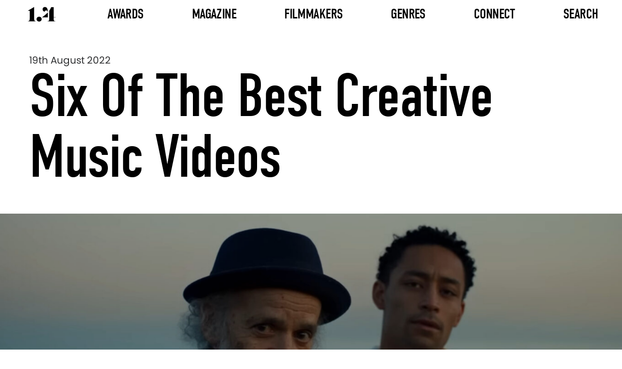

--- FILE ---
content_type: text/html; charset=UTF-8
request_url: https://www.onepointfour.co/2022/08/19/six-of-the-best-music-videos-5/
body_size: 8314
content:
<!DOCTYPE html>
<html lang="en-US">
<head>
	<!-- Browser and Responsive Settings -->
	<meta charset="UTF-8">
	<meta name="viewport" content="initial-scale=1, width=device-width">
	<!-- Browser and Responsive Settings End -->
	<!-- SEO Meta Tags -->
	<title>Onepointfour | Six of the best creative music videos</title>
	<meta name="description" content="Mellow, moody and marvellous">
	<meta property="og:url" content="https://www.onepointfour.co/2022/08/19/six-of-the-best-music-videos-5/">
	<meta property="og:type" content="website">
	<meta property="og:title" content="Onepointfour | Six of the best creative music videos">
	<meta property="og:image" content="https://www.onepointfour.co/wp-content/uploads/2022/08/VS-YouTube-LoyleCarner-GeorgetownftJohnAgardProdMadlib-258-e1756904561147.jpg">
	<meta property="og:description" content="Mellow, moody and marvellous">
	<meta property="og:site_name" content="1.4">
	<meta property="og:locale" content="en_GB">
  <!-- SEO Meta Tags End -->
	<!-- Google Tag -->
	<script async src="https://www.googletagmanager.com/gtag/js?id=G-8CDZ07C540"></script>
	<script>
	  window.dataLayer = window.dataLayer || [];
	  function gtag(){dataLayer.push(arguments);}
	  gtag('js', new Date());
	  gtag('config', 'G-8CDZ07C540');
	</script>
  <!-- Google Tag End -->
	<!-- Preload Links -->
	<link rel="preload" href="https://www.onepointfour.co/wp-content/themes/onepointfour/assets/font/din-condensed.woff2" as="font" type="font/woff2" crossorigin="anonymous">
	<link rel="preload" href="https://www.onepointfour.co/wp-content/themes/onepointfour/assets/font/poppins-regular.woff2" as="font" type="font/woff2" crossorigin="anonymous">
	<link rel="preload" href="https://www.onepointfour.co/wp-content/themes/onepointfour/assets/font/opf-icons.woff2" as="font" type="font/woff2" crossorigin="anonymous">
	<!-- Preload Links End -->
	<!-- Icon Links -->
	<link rel="icon" href="https://www.onepointfour.co/favicon.ico" type="image/x-icon">
	<link rel="apple-touch-icon" sizes="152x152" href="https://www.onepointfour.co/apple-touch-icon-152x152.png">
	<!-- Icon Links End -->
	<title>Six of the best creative music videos &#8211; 1.4</title>
<meta name='robots' content='max-image-preview:large' />
	<style>img:is([sizes="auto" i], [sizes^="auto," i]) { contain-intrinsic-size: 3000px 1500px }</style>
	<link rel='stylesheet' id='wp-block-library-css' href='https://www.onepointfour.co/wp-includes/css/dist/block-library/style.min.css?ver=6.8.3' media='all' />
<style id='classic-theme-styles-inline-css'>
/*! This file is auto-generated */
.wp-block-button__link{color:#fff;background-color:#32373c;border-radius:9999px;box-shadow:none;text-decoration:none;padding:calc(.667em + 2px) calc(1.333em + 2px);font-size:1.125em}.wp-block-file__button{background:#32373c;color:#fff;text-decoration:none}
</style>
<link rel='stylesheet' id='onepointfour-main-css-css' href='https://www.onepointfour.co/wp-content/themes/onepointfour/assets/css/all.css?ver=1.1.204' media='all' />
<script id="opf-head-js-after">
(function(){window.OPF_SLIDER_QUEUE = window.OPF_SLIDER_QUEUE || [];}());
</script>
<script src="https://www.onepointfour.co/wp-includes/js/jquery/jquery.min.js?ver=3.7.1" id="jquery-core-js"></script>
<link rel="canonical" href="https://www.onepointfour.co/2022/08/19/six-of-the-best-music-videos-5/" />
</head>
<body class="wp-singular post-template-default single single-post postid-38394 single-format-standard wp-theme-onepointfour">
<header>
	<nav id="header-nav" class="header" aria-label="Main Navigation">
		<div class="nav-logo-container">
			<a href="https://www.onepointfour.co" aria-label="Onepointfour Home">
				<img decoding="async"
					src="https://www.onepointfour.co/wp-content/themes/onepointfour/assets/svg/onepointfour-logo-black.svg"
					alt="Onepointfour Logo"
					width="56"
					height="30"
					class="img-responsive"
					id="nav-logo">
			</a>
		</div>

		<button id="mobile-menu" class="mobile-menu-button"
			aria-label="Toggle mobile menu"
			aria-controls="header-menu"
			aria-expanded="false">
			<span class="lines"></span>
		</button>

			<ul class="nav-menu-container mobile full-height nav-menu-list" role="menu" id="header-menu">
								<li class="nav-item nav-has-mega">
				<a href="#"
					class="nav-item-text awards-link"
					aria-haspopup="false"
					aria-expanded="false">
					Awards				</a>
					<ul class="mega-menu" role="menu">
					<li class="mega-menu-column">
				<a href="https://www.onepointfour.co/awards/awards-2026/"
				   class="mega-column-text"
				   aria-haspopup="true"
				   aria-expanded="false">
					Awards 2026				</a>
									<ul class="mega-menu-column-content">
														<li>
									<a href="https://onepointfour.awardsengine.com/">
										Enter Now									</a>
								</li>
																<li>
									<a href="https://www.onepointfour.co/awards/awards-2026/">
										More Info									</a>
								</li>
																<li>
									<a href="https://www.onepointfour.co/awards/2026/jury/">
										Jury									</a>
								</li>
													</ul>
							</li>
					<li class="mega-menu-column">
				<a href="https://www.onepointfour.co/awards/awards-2025/"
				   class="mega-column-text"
				   aria-haspopup="true"
				   aria-expanded="false">
					Awards 2025				</a>
									<ul class="mega-menu-column-content">
														<li class="has-side-menu">
									<a class="side-menu-title"
									   href="https://www.onepointfour.co/awards/2025/entries/flying-high/winners/"
									   aria-haspopup="true"
									   aria-expanded="false">
										Winners									</a>
									<ul class="side-menu">
																					<li>
												<a href="https://www.onepointfour.co/awards/2025/entries/flying-high/winners/">
													Flying High												</a>
											</li>
																					<li>
												<a href="https://www.onepointfour.co/awards/2025/entries/on-the-cusp/winners/">
													On The Cusp												</a>
											</li>
																					<li>
												<a href="https://www.onepointfour.co/awards/2025/entries/in-the-making/winners/">
													In The Making												</a>
											</li>
																			</ul>
								</li>
																<li class="has-side-menu">
									<a class="side-menu-title"
									   href="https://www.onepointfour.co/awards/2025/entries/flying-high/shortlist/"
									   aria-haspopup="true"
									   aria-expanded="false">
										Shortlist									</a>
									<ul class="side-menu">
																					<li>
												<a href="https://www.onepointfour.co/awards/2025/entries/flying-high/shortlist/">
													Flying High												</a>
											</li>
																					<li>
												<a href="https://www.onepointfour.co/awards/2025/entries/on-the-cusp/shortlist/">
													On The Cusp												</a>
											</li>
																					<li>
												<a href="https://www.onepointfour.co/awards/2025/entries/in-the-making/shortlist/">
													In The Making												</a>
											</li>
																			</ul>
								</li>
																<li class="has-side-menu">
									<a class="side-menu-title"
									   href="https://www.onepointfour.co/awards/2025/entries/flying-high/longlist/"
									   aria-haspopup="true"
									   aria-expanded="false">
										Longlist									</a>
									<ul class="side-menu">
																					<li>
												<a href="https://www.onepointfour.co/awards/2025/entries/flying-high/longlist/">
													Flying High												</a>
											</li>
																					<li>
												<a href="https://www.onepointfour.co/awards/2025/entries/on-the-cusp/longlist/">
													On The Cusp												</a>
											</li>
																					<li>
												<a href="https://www.onepointfour.co/awards/2025/entries/in-the-making/longlist/">
													In The Making												</a>
											</li>
																			</ul>
								</li>
																<li>
									<a href="https://www.onepointfour.co/awards/2025/entries/index/">
										Index									</a>
								</li>
																<li>
									<a href="https://www.onepointfour.co/awards/2025/jury/">
										Jury									</a>
								</li>
													</ul>
							</li>
					<li class="mega-menu-column">
				<a href="https://www.onepointfour.co/awards/awards-2024/"
				   class="mega-column-text"
				   aria-haspopup="true"
				   aria-expanded="false">
					Awards 2023/24				</a>
									<ul class="mega-menu-column-content">
														<li class="has-side-menu">
									<a class="side-menu-title"
									   href="https://www.onepointfour.co/awards/2024/entries/flying-high/winners/"
									   aria-haspopup="true"
									   aria-expanded="false">
										Winners									</a>
									<ul class="side-menu">
																					<li>
												<a href="https://www.onepointfour.co/awards/2024/entries/flying-high/winners/">
													Flying High												</a>
											</li>
																					<li>
												<a href="https://www.onepointfour.co/awards/2024/entries/on-the-cusp/winners/">
													On The Cusp												</a>
											</li>
																					<li>
												<a href="https://www.onepointfour.co/awards/2024/entries/in-the-making/winners/">
													In The Making												</a>
											</li>
																			</ul>
								</li>
																<li class="has-side-menu">
									<a class="side-menu-title"
									   href="https://www.onepointfour.co/awards/2024/entries/flying-high/shortlist/"
									   aria-haspopup="true"
									   aria-expanded="false">
										Shortlist									</a>
									<ul class="side-menu">
																					<li>
												<a href="https://www.onepointfour.co/awards/2024/entries/flying-high/shortlist/">
													Flying High												</a>
											</li>
																					<li>
												<a href="https://www.onepointfour.co/awards/2024/entries/on-the-cusp/shortlist/">
													On The Cusp												</a>
											</li>
																					<li>
												<a href="https://www.onepointfour.co/awards/2024/entries/in-the-making/shortlist/">
													In The Making												</a>
											</li>
																			</ul>
								</li>
																<li class="has-side-menu">
									<a class="side-menu-title"
									   href="https://www.onepointfour.co/awards/2024/entries/flying-high/longlist/"
									   aria-haspopup="true"
									   aria-expanded="false">
										Longlist									</a>
									<ul class="side-menu">
																					<li>
												<a href="https://www.onepointfour.co/awards/2024/entries/flying-high/longlist/">
													Flying High												</a>
											</li>
																					<li>
												<a href="https://www.onepointfour.co/awards/2024/entries/on-the-cusp/longlist/">
													On The Cusp												</a>
											</li>
																					<li>
												<a href="https://www.onepointfour.co/awards/2024/entries/in-the-making/longlist/">
													In The Making												</a>
											</li>
																			</ul>
								</li>
																<li>
									<a href="https://www.onepointfour.co/awards/2024/entries/index/">
										Index									</a>
								</li>
																<li>
									<a href="https://www.onepointfour.co/awards/2024/jury/">
										Jury									</a>
								</li>
													</ul>
							</li>
					<li class="mega-menu-column">
				<a href="https://www.onepointfour.co/awards/awards-2022/"
				   class="mega-column-text"
				   aria-haspopup="true"
				   aria-expanded="false">
					Awards 2022				</a>
									<ul class="mega-menu-column-content">
														<li class="has-side-menu">
									<a class="side-menu-title"
									   href="https://www.onepointfour.co/awards/2022/entries/flying-high/winners/"
									   aria-haspopup="true"
									   aria-expanded="false">
										Winners									</a>
									<ul class="side-menu">
																					<li>
												<a href="https://www.onepointfour.co/awards/2022/entries/flying-high/winners/">
													Flying High												</a>
											</li>
																					<li>
												<a href="https://www.onepointfour.co/awards/2022/entries/on-the-cusp/winners/">
													On The Cusp												</a>
											</li>
																					<li>
												<a href="https://www.onepointfour.co/awards/2022/entries/in-the-making/winners/">
													In The Making												</a>
											</li>
																			</ul>
								</li>
																<li class="has-side-menu">
									<a class="side-menu-title"
									   href="https://www.onepointfour.co/awards/2022/entries/flying-high/shortlist/"
									   aria-haspopup="true"
									   aria-expanded="false">
										Shortlist									</a>
									<ul class="side-menu">
																					<li>
												<a href="https://www.onepointfour.co/awards/2022/entries/flying-high/shortlist/">
													Flying High												</a>
											</li>
																					<li>
												<a href="https://www.onepointfour.co/awards/2022/entries/on-the-cusp/shortlist/">
													On The Cusp												</a>
											</li>
																					<li>
												<a href="https://www.onepointfour.co/awards/2022/entries/in-the-making/shortlist/">
													In The Making												</a>
											</li>
																			</ul>
								</li>
																<li class="has-side-menu">
									<a class="side-menu-title"
									   href="https://www.onepointfour.co/awards/2022/entries/flying-high/longlist/"
									   aria-haspopup="true"
									   aria-expanded="false">
										Longlist									</a>
									<ul class="side-menu">
																					<li>
												<a href="https://www.onepointfour.co/awards/2022/entries/flying-high/longlist/">
													Flying High												</a>
											</li>
																					<li>
												<a href="https://www.onepointfour.co/awards/2022/entries/on-the-cusp/longlist/">
													On The Cusp												</a>
											</li>
																					<li>
												<a href="https://www.onepointfour.co/awards/2022/entries/in-the-making/longlist/">
													In The Making												</a>
											</li>
																			</ul>
								</li>
																<li>
									<a href="https://www.onepointfour.co/awards/2022/entries/index/">
										Index									</a>
								</li>
																<li>
									<a href="https://www.onepointfour.co/awards/2022/jury/">
										Jury									</a>
								</li>
													</ul>
							</li>
					<li class="mega-menu-column">
				<a href="https://www.onepointfour.co/awards/awards-2021/"
				   class="mega-column-text"
				   aria-haspopup="true"
				   aria-expanded="false">
					Awards 2021				</a>
									<ul class="mega-menu-column-content">
														<li class="has-side-menu">
									<a class="side-menu-title"
									   href="https://www.onepointfour.co/awards/2021/entries/flying-high/winners/"
									   aria-haspopup="true"
									   aria-expanded="false">
										Winners									</a>
									<ul class="side-menu">
																					<li>
												<a href="https://www.onepointfour.co/awards/2021/entries/flying-high/winners/">
													Flying High												</a>
											</li>
																					<li>
												<a href="https://www.onepointfour.co/awards/2021/entries/on-the-cusp/winners/">
													On The Cusp												</a>
											</li>
																					<li>
												<a href="https://www.onepointfour.co/awards/2021/entries/in-the-making/winners/">
													In The Making												</a>
											</li>
																			</ul>
								</li>
																<li class="has-side-menu">
									<a class="side-menu-title"
									   href="https://www.onepointfour.co/awards/2021/entries/flying-high/shortlist/"
									   aria-haspopup="true"
									   aria-expanded="false">
										Shortlist									</a>
									<ul class="side-menu">
																					<li>
												<a href="https://www.onepointfour.co/awards/2021/entries/flying-high/shortlist/">
													Flying High												</a>
											</li>
																					<li>
												<a href="https://www.onepointfour.co/awards/2021/entries/on-the-cusp/shortlist/">
													On The Cusp												</a>
											</li>
																					<li>
												<a href="https://www.onepointfour.co/awards/2021/entries/in-the-making/shortlist/">
													In The Making												</a>
											</li>
																			</ul>
								</li>
																<li class="has-side-menu">
									<a class="side-menu-title"
									   href="https://www.onepointfour.co/awards/2021/entries/flying-high/longlist/"
									   aria-haspopup="true"
									   aria-expanded="false">
										Longlist									</a>
									<ul class="side-menu">
																					<li>
												<a href="https://www.onepointfour.co/awards/2021/entries/flying-high/longlist/">
													Flying High												</a>
											</li>
																					<li>
												<a href="https://www.onepointfour.co/awards/2021/entries/on-the-cusp/longlist/">
													On The Cusp												</a>
											</li>
																					<li>
												<a href="https://www.onepointfour.co/awards/2021/entries/in-the-making/longlist/">
													In The Making												</a>
											</li>
																			</ul>
								</li>
																<li>
									<a href="https://www.onepointfour.co/awards/2021/entries/index/">
										Index									</a>
								</li>
																<li>
									<a href="https://www.onepointfour.co/awards/2021/jury/">
										Jury									</a>
								</li>
													</ul>
							</li>
					<li class="mega-menu-column">
				<a href="#"
				   class="mega-column-text"
				   aria-haspopup="true"
				   aria-expanded="false">
					Info				</a>
									<ul class="mega-menu-column-content">
														<li>
									<a href="https://www.onepointfour.co/awards/">
										Previous Years									</a>
								</li>
																<li>
									<a href="https://www.onepointfour.co/contact/">
										Contact									</a>
								</li>
																<li>
									<a href="https://www.onepointfour.co/about-us/">
										About									</a>
								</li>
																<li>
									<a href="https://www.onepointfour.co/faq/">
										FAQ									</a>
								</li>
													</ul>
							</li>
			</ul>
				</li>
								<li class="nav-item nav-has-dropdown">
				<a href="#"
					class="nav-item-text"
					aria-haspopup="false"
					aria-expanded="false">
					Magazine				</a>
				    <ul class="dropdown-menu" role="menu">
                                <li class="">
                <a href="https://www.onepointfour.co/feature-type/interviews/">
                    Interviews                </a>
                            </li>
                                <li class="">
                <a href="https://www.onepointfour.co/feature-type/collections/">
                    Collections                </a>
                            </li>
                                <li class="">
                <a href="https://www.onepointfour.co/feature-type/drop-of-the-day/">
                    Drop Of The Day                </a>
                            </li>
                                <li class="">
                <a href="https://www.onepointfour.co/feature-type/notebook/">
                    Notebook                </a>
                            </li>
            </ul>
    			</li>
								<li class="nav-item nav-has-dropdown">
				<a href="https://www.onepointfour.co/archive/"
					class="nav-item-text"
					aria-haspopup="false"
					aria-expanded="false">
					Filmmakers				</a>
				    <ul class="dropdown-menu" role="menu">
                                <li class="has-side-menu">
                <a href="https://www.onepointfour.co/directors/">
                    Directors                </a>
                                    <ul class="side-menu">
                                                    <li>
                                <a href="https://www.onepointfour.co/directors/">
                                    Latest                                </a>
                            </li>
                                                    <li>
                                <a href="https://www.onepointfour.co/directors/a-to-z/">
                                    A To Z                                </a>
                            </li>
                                            </ul>
                            </li>
                                <li class="has-side-menu">
                <a href="https://www.onepointfour.co/production-companies/">
                    Production Companies                </a>
                                    <ul class="side-menu">
                                                    <li>
                                <a href="https://www.onepointfour.co/production-companies/">
                                    Latest                                </a>
                            </li>
                                                    <li>
                                <a href="https://www.onepointfour.co/production-companies/a-to-z/">
                                    A To Z                                </a>
                            </li>
                                            </ul>
                            </li>
                                <li class="">
                <a href="https://www.onepointfour.co/friends/">
                    Friends Of 1.4                </a>
                            </li>
            </ul>
    			</li>
								<li class="nav-item nav-has-dropdown">
				<a href="https://www.onepointfour.co/archive/"
					class="nav-item-text"
					aria-haspopup="false"
					aria-expanded="false">
					Genres				</a>
				    <ul class="dropdown-menu" role="menu">
                                <li class="">
                <a href="https://www.onepointfour.co/genre/music-videos/">
                    Music Videos                </a>
                            </li>
                                <li class="">
                <a href="https://www.onepointfour.co/genre/commercials/">
                    Commercials                </a>
                            </li>
                                <li class="">
                <a href="https://www.onepointfour.co/genre/branded-content/">
                    Branded Content                </a>
                            </li>
                                <li class="">
                <a href="https://www.onepointfour.co/genre/animation/">
                    Animation                </a>
                            </li>
                                <li class="">
                <a href="https://www.onepointfour.co/genre/cgi-vfx/">
                    CGI/VFX                </a>
                            </li>
                                <li class="">
                <a href="https://www.onepointfour.co/genre/choreography/">
                    Choreography                </a>
                            </li>
                                <li class="">
                <a href="https://www.onepointfour.co/genre/documentary/">
                    Documentary                </a>
                            </li>
                                <li class="">
                <a href="https://www.onepointfour.co/genre/fashion/">
                    Fashion                </a>
                            </li>
                                <li class="">
                <a href="https://www.onepointfour.co/genre/charity/">
                    Charity                </a>
                            </li>
                                <li class="">
                <a href="https://www.onepointfour.co/genre/new-talent/">
                    New Talent                </a>
                            </li>
                                <li class="">
                <a href="https://www.onepointfour.co/genre/photography/">
                    Photography                </a>
                            </li>
                                <li class="">
                <a href="https://www.onepointfour.co/genre/short-films/">
                    Short Films                </a>
                            </li>
            </ul>
    			</li>
								<li class="nav-item nav-has-dropdown">
				<a href="https://www.onepointfour.co/contact/"
					class="nav-item-text"
					aria-haspopup="false"
					aria-expanded="false">
					Connect				</a>
				    <ul class="dropdown-menu" role="menu">
                                <li class="">
                <a href="https://www.onepointfour.co/contact/">
                    Contact                </a>
                            </li>
                                <li class="">
                <a href="https://www.onepointfour.co/about-us/">
                    About                </a>
                            </li>
            </ul>
    			</li>
								<li class="nav-item">
				<a href="https://www.onepointfour.co/archive/"
					class="nav-item-text"
					aria-haspopup="false"
					aria-expanded="false">
					Search				</a>
							</li>
			</ul>
		</nav>
</header>
<main>

<article>

<!-- COLLECTION POST TITLE -->
<section class="collection-post-title-section content-wrap-post-title-wrap post-title-text layout-col-top-left" aria-labelledby="collection-post-title">
    <time class="post-date-text font-poppins-r-20" datetime="2022-08-19">19th August 2022</time>
    <!-- Post Title -->
    <h1 id="collection-post-title" class="title-text font-din-r-125">Six of the best creative music videos</h1>
    <!-- Post Title End -->
</section>
<!-- COLLECTION POST TITLE END -->


    <!-- COLLECTION ITEM -->
    <article aria-labelledby="collection-item-title-0">
        <!-- Hero Section with Image and Title -->
        <section class="collection-item-cover overlay-25">
                        <img loading="lazy" src="https://www.onepointfour.co/wp-content/uploads/2022/08/VS-YouTube-LoyleCarner-GeorgetownftJohnAgardProdMadlib-258-e1756904561147.jpg" alt="Loyle Carner, Georgetown feat. John Agard" class="text-over-image-img parallax-image" width="1903" height="952">
                        <h2 id="collection-item-title-0" class="collection-item-cover-text font-din-r-100 layout-col-bottom-left">Loyle Carner, Georgetown feat. John Agard</h2>
        </section>
        <!-- Hero Section with Image and Title End -->

        
        <!-- Content Section with Video and Details -->
        <section class="collection-item-video">

            
            <div class="row-container">

            <!-- Video Info Column -->
            <aside class="left-col font-poppins-r-17">
                                    <p>Title of film: Loyle Carner, Georgetown feat. John Agard</p>
                                                    <p>Director: Machine Operated</p>
                                                    <p>Production Company: Pulse Films</p>
                            </aside>
            <!-- Video Info Column End -->

            <!-- Video Player Column -->
            <div class="center-col">
                <div class="collection-item-video-player">
                    <div class="video-player" data-video-src="https://player.vimeo.com/video/1091183912?autoplay=1">
                        <img src="https://www.onepointfour.co/wp-content/uploads/2022/08/VS-YouTube-LoyleCarner-GeorgetownftJohnAgardProdMadlib-258-e1756904561147.jpg" alt="Video placeholder for Loyle Carner, Georgetown feat. John Agard" class="video-bg-img text-over-image-img" width="986" height="542">
                                                    <button class="play-button icon icon-play" aria-label="Play video"></button>
                                            </div>
                </div>
            </div>
            <!-- Video Player Column End -->

            <!-- Video Details Column -->
            <aside class="right-col collection-item-video-details" aria-label="Film Details">
                <div class="accordion-tablist">

                    
                                        <!-- Accordion -->
                    <div class="accordion">
                        <!-- Accordion Tab -->
                        <button id="accordion-tab-2" class="accordion-tab accordion-tab-border-small layout-row-center-space-between font-poppins-r-15 nav-arrow-small icon icon-angle-right" aria-expanded="false" aria-controls="accordion-panel-2">
                            Credits
                        </button>
                        <!-- Accordion Tab End -->
                        <!-- Accordion Panel -->
                        <div id="accordion-panel-2" class="accordion-tab-panel tab-panel-text" role="region" aria-labelledby="accordion-tab-2">
                            <div class="film_details_credits">
                                <p><b>Loyle Carner, Georgetown feat. John Agard</b></p>
<p><span style="font-weight: 400">Directors: Machine Operated</span></p>
<p><span style="font-weight: 400">Prod Company: Pulse Films</span></p>
<p><span style="font-weight: 400">Exec Producer: Nnena Nwakodo</span></p>
<p><span style="font-weight: 400">Producer: Theo Hue Williams</span></p>
<p><span style="font-weight: 400">Guyana DOP: Daniel Landin</span></p>
<p><span style="font-weight: 400">Guyana AC: Nacho Munoz de Leon</span></p>
<p><span style="font-weight: 400">UK DOP: Ula Ponkitos</span></p>
<p><span style="font-weight: 400">UK AC: Nacho Guzman </span></p>
<p><span style="font-weight: 400">UK AC: Orlando O’Mahoney Morris </span></p>
<p><span style="font-weight: 400">UK 2AC: Olly Fawcett</span></p>
<p><span style="font-weight: 400">Editor: Jack Williams </span></p>
<p><span style="font-weight: 400">Edit Producer: Joshua Gochez</span></p>
<p><span style="font-weight: 400">Edit House: The Assembly Rooms</span></p>
<p><span style="font-weight: 400">Edit Assist: Bruna Manfredi</span></p>
<p><span style="font-weight: 400">Colourist: Connor Coolbear</span></p>
<p><span style="font-weight: 400">Colour Producer: Olivia Jessop</span></p>
<p><span style="font-weight: 400">Colour House: ETC</span></p>
<p><span style="font-weight: 400"> </span></p>
<p><b>M.I.A. Popular </b></p>
<p><span style="font-weight: 400">Director: Arnaud Bresson</span></p>
<p><span style="font-weight: 400">Producer: Laure Salgon</span></p>
<p><span style="font-weight: 400">M.AI.'s Choreographer: Dytto</span></p>
<p><span style="font-weight: 400">Production Co.: DIVISION</span></p>
<p>&nbsp;</p>
<p><b>Maxo, 48 ft. Pink Siifu</b></p>
<p><span style="font-weight: 400">Director: Vincent Haycock</span></p>
<p><span style="font-weight: 400">DoP:  Guillermo Garza</span></p>
<p><span style="font-weight: 400">Production company: Somesuch</span></p>
<p><span style="font-weight: 400">Director - </span><a href="https://www.instagram.com/vincenthaycock/?hl=en"><span style="font-weight: 400">@vincenthaycock</span></a></p>
<p><span style="font-weight: 400">Creative Director - </span><a href="https://www.instagram.com/name___date___/?hl=en"><span style="font-weight: 400">@name___date___</span></a></p>
<p><span style="font-weight: 400">Executive Producers - </span><a href="https://www.instagram.com/somesuch/?hl=en"><span style="font-weight: 400">@somesuch</span></a><span style="font-weight: 400"> + </span><a href="https://www.instagram.com/aguitainc/?hl=en"><span style="font-weight: 400">@aguitainc</span></a></p>
<p><span style="font-weight: 400">Aguita Head of Production - ellen.romero</span></p>
<p><span style="font-weight: 400">Production Manager - </span><a href="https://www.instagram.com/mernk/?hl=en"><span style="font-weight: 400">@mernk</span></a></p>
<p><span style="font-weight: 400">Prod. Coordinator - </span><a href="https://www.instagram.com/wecantfindemily/?hl=en"><span style="font-weight: 400">@wecantfindemily</span></a></p>
<p><span style="font-weight: 400">1st AD - </span><a href="https://www.instagram.com/predekit/?hl=en"><span style="font-weight: 400">@predekit</span></a></p>
<p><span style="font-weight: 400">Executive Assistant - </span><a href="https://www.instagram.com/jazyjay_/?hl=en"><span style="font-weight: 400">@jazyjay_</span></a></p>
<p><span style="font-weight: 400">Director of Photography - </span><a href="https://www.instagram.com/_guillermo_garza/?hl=en"><span style="font-weight: 400">@_guillermo_garza</span></a></p>
<p><span style="font-weight: 400">Camera Op / second unit - </span><a href="https://www.instagram.com/iaintrimble/?hl=en"><span style="font-weight: 400">@iaintrimble</span></a></p>
<p><span style="font-weight: 400">1st AC - </span><a href="https://www.instagram.com/zackeryrt/?hl=en"><span style="font-weight: 400">@zackeryrt</span></a></p>
<p><span style="font-weight: 400">Steadicam Op - </span><a href="https://www.instagram.com/fostervisuals/?hl=en"><span style="font-weight: 400">@fostervisuals</span></a></p>
<p><span style="font-weight: 400">DIT - </span><a href="https://www.instagram.com/aryamoghaddam_/?hl=en"><span style="font-weight: 400">@aryamoghaddam_</span></a></p>
<p><span style="font-weight: 400">VTR - Bobby Buckholz</span></p>
<p><span style="font-weight: 400">Sound Mixer - Taylor Haycraft</span></p>
<p><span style="font-weight: 400">Boom Op- Jessi Grossi</span></p>
<p><span style="font-weight: 400">Key Grip - Oscar Garcia</span></p>
<p><span style="font-weight: 400">BBG - biggjames1</span></p>
<p><span style="font-weight: 400">Grip - Juan Manzo Jr</span></p>
<p><span style="font-weight: 400">Gaffer - </span><a href="https://www.instagram.com/dicknurr/?hl=en"><span style="font-weight: 400">@dicknurr</span></a></p>
<p><span style="font-weight: 400">BBE / Driver - Mauri Aguilar</span></p>
<p><span style="font-weight: 400">Electric - </span><a href="https://www.instagram.com/tatemccurdy/?hl=en"><span style="font-weight: 400">@tatemccurdy</span></a></p>
<p><span style="font-weight: 400">Electric - Rodolfo Martinez</span></p>
<p><span style="font-weight: 400">Production Designer - </span><a href="https://www.instagram.com/terr_watson3/?hl=en"><span style="font-weight: 400">@terr_watson3</span></a></p>
<p><span style="font-weight: 400">Set Decorator- </span><a href="https://www.instagram.com/trois/?hl=en"><span style="font-weight: 400">@trois</span></a></p>
<p><span style="font-weight: 400">Leadman/ Driver - </span><a href="https://www.instagram.com/leo.a.arroyo/?hl=en"><span style="font-weight: 400">@leo.a.arroyo</span></a></p>
<p><span style="font-weight: 400">Set Dresser - </span><a href="https://www.instagram.com/tai_connor.exe/?hl=en"><span style="font-weight: 400">@tai_connor.exe</span></a></p>
<p><span style="font-weight: 400">Art PA - Ryan Nguyen</span></p>
<p><span style="font-weight: 400">HMU - </span><a href="https://www.instagram.com/vchainz/?hl=en"><span style="font-weight: 400">@vchainz</span></a></p>
<p><span style="font-weight: 400">Stylist - Bryan Escareno</span></p>
<p><span style="font-weight: 400">Stylist Assistant - Mikhail Brown</span></p>
<p><span style="font-weight: 400">Location Manager - Casey Sulivan</span></p>
<p><span style="font-weight: 400">Medic / CCO - Petr Novak</span></p>
<p><span style="font-weight: 400">Crafty - Claudia Ambriz</span></p>
<p><span style="font-weight: 400">Testing Coordinator - Ahmad Anka</span></p>
<p><span style="font-weight: 400">Truck PA - Rudy McCollum</span></p>
<p><span style="font-weight: 400">Set PA - Jonny Carlson</span></p>
<p><span style="font-weight: 400">Set PA - Lenny Curry</span></p>
<p><span style="font-weight: 400">Set PA - Jack Runnels</span></p>
<p><span style="font-weight: 400">Editor - </span><a href="https://www.instagram.com/vincenthaycock/?hl=en"><span style="font-weight: 400">@vincenthaycock</span></a></p>
<p><span style="font-weight: 400">Post Production / VFX - </span><a href="https://www.instagram.com/staygoldenla/?hl=en"><span style="font-weight: 400">@staygoldenla</span></a></p>
<p><span style="font-weight: 400">Managing director - </span><a href="https://www.instagram.com/matthewdmt/?hl=en"><span style="font-weight: 400">@matthewdmt</span></a></p>
<p><span style="font-weight: 400">Post Producer - </span><a href="https://www.instagram.com/kevyg_5/?hl=en"><span style="font-weight: 400">@kevyg_5</span></a></p>
<p><span style="font-weight: 400">Animation / Lighting / Rendering - Robin Roepstorff / Ovi Bogdon</span></p>
<p><span style="font-weight: 400">Modeler - </span><a href="https://www.instagram.com/pedrosiete/?hl=en"><span style="font-weight: 400">@pedrosiete</span></a></p>
<p><span style="font-weight: 400">Cloth Artist - Karl Richter</span></p>
<p><span style="font-weight: 400">Final Compositing - Golden</span></p>
<p>&nbsp;</p>
<p><strong>Diplo &amp; TSHA,  Let You Go</strong><strong>(feat. Kareen Lomax) </strong></p>
<p><span style="font-weight: 400">Written and Directed by: Jodeb</span></p>
<p><span style="font-weight: 400">Produced by PRETTYBIRD &amp; COLOSSALE</span></p>
<p><span style="font-weight: 400">Creative Director: Lola Son (Mad Decent)</span></p>
<p><span style="font-weight: 400">Exec Producer (Prettybird): Candice Dragonas</span></p>
<p><span style="font-weight: 400">Exec Producer (Colossale): Alexandre Auray</span></p>
<p><span style="font-weight: 400">Guatemala Line Production: The Bigger Picture Pictures</span></p>
<p><span style="font-weight: 400">Line Producer, Guatemala: GG</span></p>
<p><span style="font-weight: 400">DOP: Alex Nour</span></p>
<p><span style="font-weight: 400">1st AC: Jonathan Auger</span></p>
<p><span style="font-weight: 400">Sound Man: Jose Jacob Jimenez Bonilla</span></p>
<p><span style="font-weight: 400">Drone operator: Alex Auray</span></p>
<p><span style="font-weight: 400">Post Producer: Miles Barfield</span></p>
<p><span style="font-weight: 400">Edit &amp; VFX: Jonathan Desbiens</span></p>
<p><span style="font-weight: 400">Assistant editor: Simon Benoît</span></p>
<p><span style="font-weight: 400">Sound studio: Cult Nation (François Bélanger, Théophile Porcet, Rene-Pierre Guerin, Gino Visconti)</span></p>
<p><span style="font-weight: 400">Director’s rep: Benjamin Bernard @ Lark Creative</span></p>
<p>&nbsp;</p>
<p><b>black midi, Sugar/Tzu</b></p>
<p><span style="font-weight: 400">Director: Noel Paul</span></p>
<p><span style="font-weight: 400">Producer: Manoela Chiabai</span></p>
<p><span style="font-weight: 400">Exec Producer: Danny Herman</span></p>
<p><span style="font-weight: 400">Production Company: FRIEND</span></p>
<p><span style="font-weight: 400">Production Manager: Alisa Tritenko</span></p>
<p><span style="font-weight: 400">Production Assistant: Max Cutting</span></p>
<p><span style="font-weight: 400">Production Assistant: James Winton</span></p>
<p><span style="font-weight: 400">Shadow Producer: Uche Odoh</span></p>
<p><span style="font-weight: 400">1st Ad: Manoela Chiabai</span></p>
<p><span style="font-weight: 400">3rd Ad: Frankie Stone</span></p>
<p><span style="font-weight: 400">Dop: Jake Scott</span></p>
<p><span style="font-weight: 400">1st Ac: Sam Rawlings</span></p>
<p><span style="font-weight: 400">2nd Ac: Steph Hornby</span></p>
<p>&nbsp;</p>
<p><b>MorMor, Far Apart</b></p>
<p><span style="font-weight: 400">Director - Camille Summers-Valli</span></p>
<p><span style="font-weight: 400">Production Company - Somesuch</span></p>
<p><span style="font-weight: 400">Ep - Maëva Demurger</span></p>
<p><span style="font-weight: 400">Music Video Rep - André Reid </span></p>
<p><span style="font-weight: 400">Producer - Alex Chamberlain</span></p>
<p><span style="font-weight: 400">Production Manager - Ella Knight</span></p>
<p><span style="font-weight: 400">Dop - Max Pittner</span></p>
<p><span style="font-weight: 400">Stylist - Lisa Jarvis</span></p>
                            </div>
                        </div>
                        <!-- Accordion Panel End -->
                    </div>
                    <!-- Accordion End -->
                    
                </div>
            </aside>
            <!-- Video Details Column End -->

            </div>

        </section>
        <!-- Content Section with Video and Details End -->

    </article>
    <!-- COLLECTION ITEM END -->


    <!-- COLLECTION ITEM -->
    <article aria-labelledby="collection-item-title-1">
        <!-- Hero Section with Image and Title -->
        <section class="collection-item-cover overlay-25">
                        <img loading="lazy" src="https://www.onepointfour.co/wp-content/uploads/2022/08/VS-YouTube-MIA-PopularOfficialVideo-101-e1757131871400.jpg" alt="M.I.A. Popular" class="text-over-image-img parallax-image" width="1903" height="952">
                        <h2 id="collection-item-title-1" class="collection-item-cover-text font-din-r-100 layout-col-bottom-left">M.I.A. Popular</h2>
        </section>
        <!-- Hero Section with Image and Title End -->

        
        <!-- Content Section with Video and Details -->
        <section class="collection-item-video">

            
            <div class="row-container">

            <!-- Video Info Column -->
            <aside class="left-col font-poppins-r-17">
                                    <p>Title of film: M.I.A. Popular</p>
                                                    <p>Director: Arnaud Bresson</p>
                                                    <p>Production Company: DIVISION</p>
                            </aside>
            <!-- Video Info Column End -->

            <!-- Video Player Column -->
            <div class="center-col">
                <div class="collection-item-video-player">
                    <div class="video-player" data-video-src="https://player.vimeo.com/video/1091183542?autoplay=1">
                        <img src="https://www.onepointfour.co/wp-content/uploads/2022/08/VS-YouTube-MIA-PopularOfficialVideo-101-e1757131871400.jpg" alt="Video placeholder for M.I.A. Popular" class="video-bg-img text-over-image-img" width="986" height="542">
                                                    <button class="play-button icon icon-play" aria-label="Play video"></button>
                                            </div>
                </div>
            </div>
            <!-- Video Player Column End -->

            <!-- Video Details Column -->
            <aside class="right-col collection-item-video-details" aria-label="Film Details">
                <div class="accordion-tablist">

                    
                                        <!-- Accordion -->
                    <div class="accordion">
                        <!-- Accordion Tab -->
                        <button id="accordion-tab-4" class="accordion-tab accordion-tab-border-small layout-row-center-space-between font-poppins-r-15 nav-arrow-small icon icon-angle-right" aria-expanded="false" aria-controls="accordion-panel-4">
                            Credits
                        </button>
                        <!-- Accordion Tab End -->
                        <!-- Accordion Panel -->
                        <div id="accordion-panel-4" class="accordion-tab-panel tab-panel-text" role="region" aria-labelledby="accordion-tab-4">
                            <div class="film_details_credits">
                                <p><b>Loyle Carner, Georgetown feat. John Agard</b></p>
<p><span style="font-weight: 400">Directors: Machine Operated</span></p>
<p><span style="font-weight: 400">Prod Company: Pulse Films</span></p>
<p><span style="font-weight: 400">Exec Producer: Nnena Nwakodo</span></p>
<p><span style="font-weight: 400">Producer: Theo Hue Williams</span></p>
<p><span style="font-weight: 400">Guyana DOP: Daniel Landin</span></p>
<p><span style="font-weight: 400">Guyana AC: Nacho Munoz de Leon</span></p>
<p><span style="font-weight: 400">UK DOP: Ula Ponkitos</span></p>
<p><span style="font-weight: 400">UK AC: Nacho Guzman </span></p>
<p><span style="font-weight: 400">UK AC: Orlando O’Mahoney Morris </span></p>
<p><span style="font-weight: 400">UK 2AC: Olly Fawcett</span></p>
<p><span style="font-weight: 400">Editor: Jack Williams </span></p>
<p><span style="font-weight: 400">Edit Producer: Joshua Gochez</span></p>
<p><span style="font-weight: 400">Edit House: The Assembly Rooms</span></p>
<p><span style="font-weight: 400">Edit Assist: Bruna Manfredi</span></p>
<p><span style="font-weight: 400">Colourist: Connor Coolbear</span></p>
<p><span style="font-weight: 400">Colour Producer: Olivia Jessop</span></p>
<p><span style="font-weight: 400">Colour House: ETC</span></p>
<p><span style="font-weight: 400"> </span></p>
<p><b>M.I.A. Popular </b></p>
<p><span style="font-weight: 400">Director: Arnaud Bresson</span></p>
<p><span style="font-weight: 400">Producer: Laure Salgon</span></p>
<p><span style="font-weight: 400">M.AI.'s Choreographer: Dytto</span></p>
<p><span style="font-weight: 400">Production Co.: DIVISION</span></p>
<p>&nbsp;</p>
<p><b>Maxo, 48 ft. Pink Siifu</b></p>
<p><span style="font-weight: 400">Director: Vincent Haycock</span></p>
<p><span style="font-weight: 400">DoP:  Guillermo Garza</span></p>
<p><span style="font-weight: 400">Production company: Somesuch</span></p>
<p><span style="font-weight: 400">Director - </span><a href="https://www.instagram.com/vincenthaycock/?hl=en"><span style="font-weight: 400">@vincenthaycock</span></a></p>
<p><span style="font-weight: 400">Creative Director - </span><a href="https://www.instagram.com/name___date___/?hl=en"><span style="font-weight: 400">@name___date___</span></a></p>
<p><span style="font-weight: 400">Executive Producers - </span><a href="https://www.instagram.com/somesuch/?hl=en"><span style="font-weight: 400">@somesuch</span></a><span style="font-weight: 400"> + </span><a href="https://www.instagram.com/aguitainc/?hl=en"><span style="font-weight: 400">@aguitainc</span></a></p>
<p><span style="font-weight: 400">Aguita Head of Production - ellen.romero</span></p>
<p><span style="font-weight: 400">Production Manager - </span><a href="https://www.instagram.com/mernk/?hl=en"><span style="font-weight: 400">@mernk</span></a></p>
<p><span style="font-weight: 400">Prod. Coordinator - </span><a href="https://www.instagram.com/wecantfindemily/?hl=en"><span style="font-weight: 400">@wecantfindemily</span></a></p>
<p><span style="font-weight: 400">1st AD - </span><a href="https://www.instagram.com/predekit/?hl=en"><span style="font-weight: 400">@predekit</span></a></p>
<p><span style="font-weight: 400">Executive Assistant - </span><a href="https://www.instagram.com/jazyjay_/?hl=en"><span style="font-weight: 400">@jazyjay_</span></a></p>
<p><span style="font-weight: 400">Director of Photography - </span><a href="https://www.instagram.com/_guillermo_garza/?hl=en"><span style="font-weight: 400">@_guillermo_garza</span></a></p>
<p><span style="font-weight: 400">Camera Op / second unit - </span><a href="https://www.instagram.com/iaintrimble/?hl=en"><span style="font-weight: 400">@iaintrimble</span></a></p>
<p><span style="font-weight: 400">1st AC - </span><a href="https://www.instagram.com/zackeryrt/?hl=en"><span style="font-weight: 400">@zackeryrt</span></a></p>
<p><span style="font-weight: 400">Steadicam Op - </span><a href="https://www.instagram.com/fostervisuals/?hl=en"><span style="font-weight: 400">@fostervisuals</span></a></p>
<p><span style="font-weight: 400">DIT - </span><a href="https://www.instagram.com/aryamoghaddam_/?hl=en"><span style="font-weight: 400">@aryamoghaddam_</span></a></p>
<p><span style="font-weight: 400">VTR - Bobby Buckholz</span></p>
<p><span style="font-weight: 400">Sound Mixer - Taylor Haycraft</span></p>
<p><span style="font-weight: 400">Boom Op- Jessi Grossi</span></p>
<p><span style="font-weight: 400">Key Grip - Oscar Garcia</span></p>
<p><span style="font-weight: 400">BBG - biggjames1</span></p>
<p><span style="font-weight: 400">Grip - Juan Manzo Jr</span></p>
<p><span style="font-weight: 400">Gaffer - </span><a href="https://www.instagram.com/dicknurr/?hl=en"><span style="font-weight: 400">@dicknurr</span></a></p>
<p><span style="font-weight: 400">BBE / Driver - Mauri Aguilar</span></p>
<p><span style="font-weight: 400">Electric - </span><a href="https://www.instagram.com/tatemccurdy/?hl=en"><span style="font-weight: 400">@tatemccurdy</span></a></p>
<p><span style="font-weight: 400">Electric - Rodolfo Martinez</span></p>
<p><span style="font-weight: 400">Production Designer - </span><a href="https://www.instagram.com/terr_watson3/?hl=en"><span style="font-weight: 400">@terr_watson3</span></a></p>
<p><span style="font-weight: 400">Set Decorator- </span><a href="https://www.instagram.com/trois/?hl=en"><span style="font-weight: 400">@trois</span></a></p>
<p><span style="font-weight: 400">Leadman/ Driver - </span><a href="https://www.instagram.com/leo.a.arroyo/?hl=en"><span style="font-weight: 400">@leo.a.arroyo</span></a></p>
<p><span style="font-weight: 400">Set Dresser - </span><a href="https://www.instagram.com/tai_connor.exe/?hl=en"><span style="font-weight: 400">@tai_connor.exe</span></a></p>
<p><span style="font-weight: 400">Art PA - Ryan Nguyen</span></p>
<p><span style="font-weight: 400">HMU - </span><a href="https://www.instagram.com/vchainz/?hl=en"><span style="font-weight: 400">@vchainz</span></a></p>
<p><span style="font-weight: 400">Stylist - Bryan Escareno</span></p>
<p><span style="font-weight: 400">Stylist Assistant - Mikhail Brown</span></p>
<p><span style="font-weight: 400">Location Manager - Casey Sulivan</span></p>
<p><span style="font-weight: 400">Medic / CCO - Petr Novak</span></p>
<p><span style="font-weight: 400">Crafty - Claudia Ambriz</span></p>
<p><span style="font-weight: 400">Testing Coordinator - Ahmad Anka</span></p>
<p><span style="font-weight: 400">Truck PA - Rudy McCollum</span></p>
<p><span style="font-weight: 400">Set PA - Jonny Carlson</span></p>
<p><span style="font-weight: 400">Set PA - Lenny Curry</span></p>
<p><span style="font-weight: 400">Set PA - Jack Runnels</span></p>
<p><span style="font-weight: 400">Editor - </span><a href="https://www.instagram.com/vincenthaycock/?hl=en"><span style="font-weight: 400">@vincenthaycock</span></a></p>
<p><span style="font-weight: 400">Post Production / VFX - </span><a href="https://www.instagram.com/staygoldenla/?hl=en"><span style="font-weight: 400">@staygoldenla</span></a></p>
<p><span style="font-weight: 400">Managing director - </span><a href="https://www.instagram.com/matthewdmt/?hl=en"><span style="font-weight: 400">@matthewdmt</span></a></p>
<p><span style="font-weight: 400">Post Producer - </span><a href="https://www.instagram.com/kevyg_5/?hl=en"><span style="font-weight: 400">@kevyg_5</span></a></p>
<p><span style="font-weight: 400">Animation / Lighting / Rendering - Robin Roepstorff / Ovi Bogdon</span></p>
<p><span style="font-weight: 400">Modeler - </span><a href="https://www.instagram.com/pedrosiete/?hl=en"><span style="font-weight: 400">@pedrosiete</span></a></p>
<p><span style="font-weight: 400">Cloth Artist - Karl Richter</span></p>
<p><span style="font-weight: 400">Final Compositing - Golden</span></p>
<p>&nbsp;</p>
<p><strong>Diplo &amp; TSHA,  Let You Go</strong><strong>(feat. Kareen Lomax) </strong></p>
<p><span style="font-weight: 400">Written and Directed by: Jodeb</span></p>
<p><span style="font-weight: 400">Produced by PRETTYBIRD &amp; COLOSSALE</span></p>
<p><span style="font-weight: 400">Creative Director: Lola Son (Mad Decent)</span></p>
<p><span style="font-weight: 400">Exec Producer (Prettybird): Candice Dragonas</span></p>
<p><span style="font-weight: 400">Exec Producer (Colossale): Alexandre Auray</span></p>
<p><span style="font-weight: 400">Guatemala Line Production: The Bigger Picture Pictures</span></p>
<p><span style="font-weight: 400">Line Producer, Guatemala: GG</span></p>
<p><span style="font-weight: 400">DOP: Alex Nour</span></p>
<p><span style="font-weight: 400">1st AC: Jonathan Auger</span></p>
<p><span style="font-weight: 400">Sound Man: Jose Jacob Jimenez Bonilla</span></p>
<p><span style="font-weight: 400">Drone operator: Alex Auray</span></p>
<p><span style="font-weight: 400">Post Producer: Miles Barfield</span></p>
<p><span style="font-weight: 400">Edit &amp; VFX: Jonathan Desbiens</span></p>
<p><span style="font-weight: 400">Assistant editor: Simon Benoît</span></p>
<p><span style="font-weight: 400">Sound studio: Cult Nation (François Bélanger, Théophile Porcet, Rene-Pierre Guerin, Gino Visconti)</span></p>
<p><span style="font-weight: 400">Director’s rep: Benjamin Bernard @ Lark Creative</span></p>
<p>&nbsp;</p>
<p><b>black midi, Sugar/Tzu</b></p>
<p><span style="font-weight: 400">Director: Noel Paul</span></p>
<p><span style="font-weight: 400">Producer: Manoela Chiabai</span></p>
<p><span style="font-weight: 400">Exec Producer: Danny Herman</span></p>
<p><span style="font-weight: 400">Production Company: FRIEND</span></p>
<p><span style="font-weight: 400">Production Manager: Alisa Tritenko</span></p>
<p><span style="font-weight: 400">Production Assistant: Max Cutting</span></p>
<p><span style="font-weight: 400">Production Assistant: James Winton</span></p>
<p><span style="font-weight: 400">Shadow Producer: Uche Odoh</span></p>
<p><span style="font-weight: 400">1st Ad: Manoela Chiabai</span></p>
<p><span style="font-weight: 400">3rd Ad: Frankie Stone</span></p>
<p><span style="font-weight: 400">Dop: Jake Scott</span></p>
<p><span style="font-weight: 400">1st Ac: Sam Rawlings</span></p>
<p><span style="font-weight: 400">2nd Ac: Steph Hornby</span></p>
<p>&nbsp;</p>
<p><b>MorMor, Far Apart</b></p>
<p><span style="font-weight: 400">Director - Camille Summers-Valli</span></p>
<p><span style="font-weight: 400">Production Company - Somesuch</span></p>
<p><span style="font-weight: 400">Ep - Maëva Demurger</span></p>
<p><span style="font-weight: 400">Music Video Rep - André Reid </span></p>
<p><span style="font-weight: 400">Producer - Alex Chamberlain</span></p>
<p><span style="font-weight: 400">Production Manager - Ella Knight</span></p>
<p><span style="font-weight: 400">Dop - Max Pittner</span></p>
<p><span style="font-weight: 400">Stylist - Lisa Jarvis</span></p>
                            </div>
                        </div>
                        <!-- Accordion Panel End -->
                    </div>
                    <!-- Accordion End -->
                    
                </div>
            </aside>
            <!-- Video Details Column End -->

            </div>

        </section>
        <!-- Content Section with Video and Details End -->

    </article>
    <!-- COLLECTION ITEM END -->


    <!-- COLLECTION ITEM -->
    <article aria-labelledby="collection-item-title-2">
        <!-- Hero Section with Image and Title -->
        <section class="collection-item-cover overlay-25">
                        <img loading="lazy" src="https://www.onepointfour.co/wp-content/uploads/2022/08/VS-YouTube-Maxo-48ftPinkSiifu-230-1.jpg" alt="Maxo, 48 feat. Pink Siifu" class="text-over-image-img parallax-image" width="1903" height="952">
                        <h2 id="collection-item-title-2" class="collection-item-cover-text font-din-r-100 layout-col-bottom-left">Maxo, 48 feat. Pink Siifu</h2>
        </section>
        <!-- Hero Section with Image and Title End -->

        
        <!-- Content Section with Video and Details -->
        <section class="collection-item-video">

            
            <div class="row-container">

            <!-- Video Info Column -->
            <aside class="left-col font-poppins-r-17">
                                    <p>Title of film: Maxo, 48 feat. Pink Siifu</p>
                                                    <p>Director: Vincent Haycock</p>
                                                    <p>Production Company: Somesuch</p>
                            </aside>
            <!-- Video Info Column End -->

            <!-- Video Player Column -->
            <div class="center-col">
                <div class="collection-item-video-player">
                    <div class="video-player" data-video-src="https://player.vimeo.com/video/1091183836?autoplay=1">
                        <img src="https://www.onepointfour.co/wp-content/uploads/2022/08/VS-YouTube-Maxo-48ftPinkSiifu-230-1.jpg" alt="Video placeholder for Maxo, 48 feat. Pink Siifu" class="video-bg-img text-over-image-img" width="986" height="542">
                                                    <button class="play-button icon icon-play" aria-label="Play video"></button>
                                            </div>
                </div>
            </div>
            <!-- Video Player Column End -->

            <!-- Video Details Column -->
            <aside class="right-col collection-item-video-details" aria-label="Film Details">
                <div class="accordion-tablist">

                    
                                        <!-- Accordion -->
                    <div class="accordion">
                        <!-- Accordion Tab -->
                        <button id="accordion-tab-6" class="accordion-tab accordion-tab-border-small layout-row-center-space-between font-poppins-r-15 nav-arrow-small icon icon-angle-right" aria-expanded="false" aria-controls="accordion-panel-6">
                            Credits
                        </button>
                        <!-- Accordion Tab End -->
                        <!-- Accordion Panel -->
                        <div id="accordion-panel-6" class="accordion-tab-panel tab-panel-text" role="region" aria-labelledby="accordion-tab-6">
                            <div class="film_details_credits">
                                <p><b>Loyle Carner, Georgetown feat. John Agard</b></p>
<p><span style="font-weight: 400">Directors: Machine Operated</span></p>
<p><span style="font-weight: 400">Prod Company: Pulse Films</span></p>
<p><span style="font-weight: 400">Exec Producer: Nnena Nwakodo</span></p>
<p><span style="font-weight: 400">Producer: Theo Hue Williams</span></p>
<p><span style="font-weight: 400">Guyana DOP: Daniel Landin</span></p>
<p><span style="font-weight: 400">Guyana AC: Nacho Munoz de Leon</span></p>
<p><span style="font-weight: 400">UK DOP: Ula Ponkitos</span></p>
<p><span style="font-weight: 400">UK AC: Nacho Guzman </span></p>
<p><span style="font-weight: 400">UK AC: Orlando O’Mahoney Morris </span></p>
<p><span style="font-weight: 400">UK 2AC: Olly Fawcett</span></p>
<p><span style="font-weight: 400">Editor: Jack Williams </span></p>
<p><span style="font-weight: 400">Edit Producer: Joshua Gochez</span></p>
<p><span style="font-weight: 400">Edit House: The Assembly Rooms</span></p>
<p><span style="font-weight: 400">Edit Assist: Bruna Manfredi</span></p>
<p><span style="font-weight: 400">Colourist: Connor Coolbear</span></p>
<p><span style="font-weight: 400">Colour Producer: Olivia Jessop</span></p>
<p><span style="font-weight: 400">Colour House: ETC</span></p>
<p><span style="font-weight: 400"> </span></p>
<p><b>M.I.A. Popular </b></p>
<p><span style="font-weight: 400">Director: Arnaud Bresson</span></p>
<p><span style="font-weight: 400">Producer: Laure Salgon</span></p>
<p><span style="font-weight: 400">M.AI.'s Choreographer: Dytto</span></p>
<p><span style="font-weight: 400">Production Co.: DIVISION</span></p>
<p>&nbsp;</p>
<p><b>Maxo, 48 ft. Pink Siifu</b></p>
<p><span style="font-weight: 400">Director: Vincent Haycock</span></p>
<p><span style="font-weight: 400">DoP:  Guillermo Garza</span></p>
<p><span style="font-weight: 400">Production company: Somesuch</span></p>
<p><span style="font-weight: 400">Director - </span><a href="https://www.instagram.com/vincenthaycock/?hl=en"><span style="font-weight: 400">@vincenthaycock</span></a></p>
<p><span style="font-weight: 400">Creative Director - </span><a href="https://www.instagram.com/name___date___/?hl=en"><span style="font-weight: 400">@name___date___</span></a></p>
<p><span style="font-weight: 400">Executive Producers - </span><a href="https://www.instagram.com/somesuch/?hl=en"><span style="font-weight: 400">@somesuch</span></a><span style="font-weight: 400"> + </span><a href="https://www.instagram.com/aguitainc/?hl=en"><span style="font-weight: 400">@aguitainc</span></a></p>
<p><span style="font-weight: 400">Aguita Head of Production - ellen.romero</span></p>
<p><span style="font-weight: 400">Production Manager - </span><a href="https://www.instagram.com/mernk/?hl=en"><span style="font-weight: 400">@mernk</span></a></p>
<p><span style="font-weight: 400">Prod. Coordinator - </span><a href="https://www.instagram.com/wecantfindemily/?hl=en"><span style="font-weight: 400">@wecantfindemily</span></a></p>
<p><span style="font-weight: 400">1st AD - </span><a href="https://www.instagram.com/predekit/?hl=en"><span style="font-weight: 400">@predekit</span></a></p>
<p><span style="font-weight: 400">Executive Assistant - </span><a href="https://www.instagram.com/jazyjay_/?hl=en"><span style="font-weight: 400">@jazyjay_</span></a></p>
<p><span style="font-weight: 400">Director of Photography - </span><a href="https://www.instagram.com/_guillermo_garza/?hl=en"><span style="font-weight: 400">@_guillermo_garza</span></a></p>
<p><span style="font-weight: 400">Camera Op / second unit - </span><a href="https://www.instagram.com/iaintrimble/?hl=en"><span style="font-weight: 400">@iaintrimble</span></a></p>
<p><span style="font-weight: 400">1st AC - </span><a href="https://www.instagram.com/zackeryrt/?hl=en"><span style="font-weight: 400">@zackeryrt</span></a></p>
<p><span style="font-weight: 400">Steadicam Op - </span><a href="https://www.instagram.com/fostervisuals/?hl=en"><span style="font-weight: 400">@fostervisuals</span></a></p>
<p><span style="font-weight: 400">DIT - </span><a href="https://www.instagram.com/aryamoghaddam_/?hl=en"><span style="font-weight: 400">@aryamoghaddam_</span></a></p>
<p><span style="font-weight: 400">VTR - Bobby Buckholz</span></p>
<p><span style="font-weight: 400">Sound Mixer - Taylor Haycraft</span></p>
<p><span style="font-weight: 400">Boom Op- Jessi Grossi</span></p>
<p><span style="font-weight: 400">Key Grip - Oscar Garcia</span></p>
<p><span style="font-weight: 400">BBG - biggjames1</span></p>
<p><span style="font-weight: 400">Grip - Juan Manzo Jr</span></p>
<p><span style="font-weight: 400">Gaffer - </span><a href="https://www.instagram.com/dicknurr/?hl=en"><span style="font-weight: 400">@dicknurr</span></a></p>
<p><span style="font-weight: 400">BBE / Driver - Mauri Aguilar</span></p>
<p><span style="font-weight: 400">Electric - </span><a href="https://www.instagram.com/tatemccurdy/?hl=en"><span style="font-weight: 400">@tatemccurdy</span></a></p>
<p><span style="font-weight: 400">Electric - Rodolfo Martinez</span></p>
<p><span style="font-weight: 400">Production Designer - </span><a href="https://www.instagram.com/terr_watson3/?hl=en"><span style="font-weight: 400">@terr_watson3</span></a></p>
<p><span style="font-weight: 400">Set Decorator- </span><a href="https://www.instagram.com/trois/?hl=en"><span style="font-weight: 400">@trois</span></a></p>
<p><span style="font-weight: 400">Leadman/ Driver - </span><a href="https://www.instagram.com/leo.a.arroyo/?hl=en"><span style="font-weight: 400">@leo.a.arroyo</span></a></p>
<p><span style="font-weight: 400">Set Dresser - </span><a href="https://www.instagram.com/tai_connor.exe/?hl=en"><span style="font-weight: 400">@tai_connor.exe</span></a></p>
<p><span style="font-weight: 400">Art PA - Ryan Nguyen</span></p>
<p><span style="font-weight: 400">HMU - </span><a href="https://www.instagram.com/vchainz/?hl=en"><span style="font-weight: 400">@vchainz</span></a></p>
<p><span style="font-weight: 400">Stylist - Bryan Escareno</span></p>
<p><span style="font-weight: 400">Stylist Assistant - Mikhail Brown</span></p>
<p><span style="font-weight: 400">Location Manager - Casey Sulivan</span></p>
<p><span style="font-weight: 400">Medic / CCO - Petr Novak</span></p>
<p><span style="font-weight: 400">Crafty - Claudia Ambriz</span></p>
<p><span style="font-weight: 400">Testing Coordinator - Ahmad Anka</span></p>
<p><span style="font-weight: 400">Truck PA - Rudy McCollum</span></p>
<p><span style="font-weight: 400">Set PA - Jonny Carlson</span></p>
<p><span style="font-weight: 400">Set PA - Lenny Curry</span></p>
<p><span style="font-weight: 400">Set PA - Jack Runnels</span></p>
<p><span style="font-weight: 400">Editor - </span><a href="https://www.instagram.com/vincenthaycock/?hl=en"><span style="font-weight: 400">@vincenthaycock</span></a></p>
<p><span style="font-weight: 400">Post Production / VFX - </span><a href="https://www.instagram.com/staygoldenla/?hl=en"><span style="font-weight: 400">@staygoldenla</span></a></p>
<p><span style="font-weight: 400">Managing director - </span><a href="https://www.instagram.com/matthewdmt/?hl=en"><span style="font-weight: 400">@matthewdmt</span></a></p>
<p><span style="font-weight: 400">Post Producer - </span><a href="https://www.instagram.com/kevyg_5/?hl=en"><span style="font-weight: 400">@kevyg_5</span></a></p>
<p><span style="font-weight: 400">Animation / Lighting / Rendering - Robin Roepstorff / Ovi Bogdon</span></p>
<p><span style="font-weight: 400">Modeler - </span><a href="https://www.instagram.com/pedrosiete/?hl=en"><span style="font-weight: 400">@pedrosiete</span></a></p>
<p><span style="font-weight: 400">Cloth Artist - Karl Richter</span></p>
<p><span style="font-weight: 400">Final Compositing - Golden</span></p>
<p>&nbsp;</p>
<p><strong>Diplo &amp; TSHA,  Let You Go</strong><strong>(feat. Kareen Lomax) </strong></p>
<p><span style="font-weight: 400">Written and Directed by: Jodeb</span></p>
<p><span style="font-weight: 400">Produced by PRETTYBIRD &amp; COLOSSALE</span></p>
<p><span style="font-weight: 400">Creative Director: Lola Son (Mad Decent)</span></p>
<p><span style="font-weight: 400">Exec Producer (Prettybird): Candice Dragonas</span></p>
<p><span style="font-weight: 400">Exec Producer (Colossale): Alexandre Auray</span></p>
<p><span style="font-weight: 400">Guatemala Line Production: The Bigger Picture Pictures</span></p>
<p><span style="font-weight: 400">Line Producer, Guatemala: GG</span></p>
<p><span style="font-weight: 400">DOP: Alex Nour</span></p>
<p><span style="font-weight: 400">1st AC: Jonathan Auger</span></p>
<p><span style="font-weight: 400">Sound Man: Jose Jacob Jimenez Bonilla</span></p>
<p><span style="font-weight: 400">Drone operator: Alex Auray</span></p>
<p><span style="font-weight: 400">Post Producer: Miles Barfield</span></p>
<p><span style="font-weight: 400">Edit &amp; VFX: Jonathan Desbiens</span></p>
<p><span style="font-weight: 400">Assistant editor: Simon Benoît</span></p>
<p><span style="font-weight: 400">Sound studio: Cult Nation (François Bélanger, Théophile Porcet, Rene-Pierre Guerin, Gino Visconti)</span></p>
<p><span style="font-weight: 400">Director’s rep: Benjamin Bernard @ Lark Creative</span></p>
<p>&nbsp;</p>
<p><b>black midi, Sugar/Tzu</b></p>
<p><span style="font-weight: 400">Director: Noel Paul</span></p>
<p><span style="font-weight: 400">Producer: Manoela Chiabai</span></p>
<p><span style="font-weight: 400">Exec Producer: Danny Herman</span></p>
<p><span style="font-weight: 400">Production Company: FRIEND</span></p>
<p><span style="font-weight: 400">Production Manager: Alisa Tritenko</span></p>
<p><span style="font-weight: 400">Production Assistant: Max Cutting</span></p>
<p><span style="font-weight: 400">Production Assistant: James Winton</span></p>
<p><span style="font-weight: 400">Shadow Producer: Uche Odoh</span></p>
<p><span style="font-weight: 400">1st Ad: Manoela Chiabai</span></p>
<p><span style="font-weight: 400">3rd Ad: Frankie Stone</span></p>
<p><span style="font-weight: 400">Dop: Jake Scott</span></p>
<p><span style="font-weight: 400">1st Ac: Sam Rawlings</span></p>
<p><span style="font-weight: 400">2nd Ac: Steph Hornby</span></p>
<p>&nbsp;</p>
<p><b>MorMor, Far Apart</b></p>
<p><span style="font-weight: 400">Director - Camille Summers-Valli</span></p>
<p><span style="font-weight: 400">Production Company - Somesuch</span></p>
<p><span style="font-weight: 400">Ep - Maëva Demurger</span></p>
<p><span style="font-weight: 400">Music Video Rep - André Reid </span></p>
<p><span style="font-weight: 400">Producer - Alex Chamberlain</span></p>
<p><span style="font-weight: 400">Production Manager - Ella Knight</span></p>
<p><span style="font-weight: 400">Dop - Max Pittner</span></p>
<p><span style="font-weight: 400">Stylist - Lisa Jarvis</span></p>
                            </div>
                        </div>
                        <!-- Accordion Panel End -->
                    </div>
                    <!-- Accordion End -->
                    
                </div>
            </aside>
            <!-- Video Details Column End -->

            </div>

        </section>
        <!-- Content Section with Video and Details End -->

    </article>
    <!-- COLLECTION ITEM END -->


    <!-- COLLECTION ITEM -->
    <article aria-labelledby="collection-item-title-3">
        <!-- Hero Section with Image and Title -->
        <section class="collection-item-cover overlay-25">
                        <img loading="lazy" src="https://www.onepointfour.co/wp-content/uploads/2022/08/VS-DiploTSHA-LetYouGofeatKareenLomaxonVimeo-025.jpg" alt="Diplo &amp; TSHA,  Let You Go (feat. Kareen Lomax) " class="text-over-image-img parallax-image" width="1903" height="952">
                        <h2 id="collection-item-title-3" class="collection-item-cover-text font-din-r-100 layout-col-bottom-left">Diplo &amp; TSHA,  Let You Go (feat. Kareen Lomax) </h2>
        </section>
        <!-- Hero Section with Image and Title End -->

        
        <!-- Content Section with Video and Details -->
        <section class="collection-item-video">

            
            <div class="row-container">

            <!-- Video Info Column -->
            <aside class="left-col font-poppins-r-17">
                                    <p>Title of film: Diplo &amp; TSHA,  Let You Go (feat. Kareen Lomax) </p>
                                                    <p>Director: Jodeb</p>
                                                    <p>Production Company: Prettybird &amp; Colossale</p>
                            </aside>
            <!-- Video Info Column End -->

            <!-- Video Player Column -->
            <div class="center-col">
                <div class="collection-item-video-player">
                    <div class="video-player" data-video-src="https://player.vimeo.com/video/1091184033?autoplay=1">
                        <img src="https://www.onepointfour.co/wp-content/uploads/2022/08/VS-DiploTSHA-LetYouGofeatKareenLomaxonVimeo-025.jpg" alt="Video placeholder for Diplo &amp; TSHA,  Let You Go (feat. Kareen Lomax) " class="video-bg-img text-over-image-img" width="986" height="542">
                                                    <button class="play-button icon icon-play" aria-label="Play video"></button>
                                            </div>
                </div>
            </div>
            <!-- Video Player Column End -->

            <!-- Video Details Column -->
            <aside class="right-col collection-item-video-details" aria-label="Film Details">
                <div class="accordion-tablist">

                    
                                        <!-- Accordion -->
                    <div class="accordion">
                        <!-- Accordion Tab -->
                        <button id="accordion-tab-8" class="accordion-tab accordion-tab-border-small layout-row-center-space-between font-poppins-r-15 nav-arrow-small icon icon-angle-right" aria-expanded="false" aria-controls="accordion-panel-8">
                            Credits
                        </button>
                        <!-- Accordion Tab End -->
                        <!-- Accordion Panel -->
                        <div id="accordion-panel-8" class="accordion-tab-panel tab-panel-text" role="region" aria-labelledby="accordion-tab-8">
                            <div class="film_details_credits">
                                <p><b>Loyle Carner, Georgetown feat. John Agard</b></p>
<p><span style="font-weight: 400">Directors: Machine Operated</span></p>
<p><span style="font-weight: 400">Prod Company: Pulse Films</span></p>
<p><span style="font-weight: 400">Exec Producer: Nnena Nwakodo</span></p>
<p><span style="font-weight: 400">Producer: Theo Hue Williams</span></p>
<p><span style="font-weight: 400">Guyana DOP: Daniel Landin</span></p>
<p><span style="font-weight: 400">Guyana AC: Nacho Munoz de Leon</span></p>
<p><span style="font-weight: 400">UK DOP: Ula Ponkitos</span></p>
<p><span style="font-weight: 400">UK AC: Nacho Guzman </span></p>
<p><span style="font-weight: 400">UK AC: Orlando O’Mahoney Morris </span></p>
<p><span style="font-weight: 400">UK 2AC: Olly Fawcett</span></p>
<p><span style="font-weight: 400">Editor: Jack Williams </span></p>
<p><span style="font-weight: 400">Edit Producer: Joshua Gochez</span></p>
<p><span style="font-weight: 400">Edit House: The Assembly Rooms</span></p>
<p><span style="font-weight: 400">Edit Assist: Bruna Manfredi</span></p>
<p><span style="font-weight: 400">Colourist: Connor Coolbear</span></p>
<p><span style="font-weight: 400">Colour Producer: Olivia Jessop</span></p>
<p><span style="font-weight: 400">Colour House: ETC</span></p>
<p><span style="font-weight: 400"> </span></p>
<p><b>M.I.A. Popular </b></p>
<p><span style="font-weight: 400">Director: Arnaud Bresson</span></p>
<p><span style="font-weight: 400">Producer: Laure Salgon</span></p>
<p><span style="font-weight: 400">M.AI.'s Choreographer: Dytto</span></p>
<p><span style="font-weight: 400">Production Co.: DIVISION</span></p>
<p>&nbsp;</p>
<p><b>Maxo, 48 ft. Pink Siifu</b></p>
<p><span style="font-weight: 400">Director: Vincent Haycock</span></p>
<p><span style="font-weight: 400">DoP:  Guillermo Garza</span></p>
<p><span style="font-weight: 400">Production company: Somesuch</span></p>
<p><span style="font-weight: 400">Director - </span><a href="https://www.instagram.com/vincenthaycock/?hl=en"><span style="font-weight: 400">@vincenthaycock</span></a></p>
<p><span style="font-weight: 400">Creative Director - </span><a href="https://www.instagram.com/name___date___/?hl=en"><span style="font-weight: 400">@name___date___</span></a></p>
<p><span style="font-weight: 400">Executive Producers - </span><a href="https://www.instagram.com/somesuch/?hl=en"><span style="font-weight: 400">@somesuch</span></a><span style="font-weight: 400"> + </span><a href="https://www.instagram.com/aguitainc/?hl=en"><span style="font-weight: 400">@aguitainc</span></a></p>
<p><span style="font-weight: 400">Aguita Head of Production - ellen.romero</span></p>
<p><span style="font-weight: 400">Production Manager - </span><a href="https://www.instagram.com/mernk/?hl=en"><span style="font-weight: 400">@mernk</span></a></p>
<p><span style="font-weight: 400">Prod. Coordinator - </span><a href="https://www.instagram.com/wecantfindemily/?hl=en"><span style="font-weight: 400">@wecantfindemily</span></a></p>
<p><span style="font-weight: 400">1st AD - </span><a href="https://www.instagram.com/predekit/?hl=en"><span style="font-weight: 400">@predekit</span></a></p>
<p><span style="font-weight: 400">Executive Assistant - </span><a href="https://www.instagram.com/jazyjay_/?hl=en"><span style="font-weight: 400">@jazyjay_</span></a></p>
<p><span style="font-weight: 400">Director of Photography - </span><a href="https://www.instagram.com/_guillermo_garza/?hl=en"><span style="font-weight: 400">@_guillermo_garza</span></a></p>
<p><span style="font-weight: 400">Camera Op / second unit - </span><a href="https://www.instagram.com/iaintrimble/?hl=en"><span style="font-weight: 400">@iaintrimble</span></a></p>
<p><span style="font-weight: 400">1st AC - </span><a href="https://www.instagram.com/zackeryrt/?hl=en"><span style="font-weight: 400">@zackeryrt</span></a></p>
<p><span style="font-weight: 400">Steadicam Op - </span><a href="https://www.instagram.com/fostervisuals/?hl=en"><span style="font-weight: 400">@fostervisuals</span></a></p>
<p><span style="font-weight: 400">DIT - </span><a href="https://www.instagram.com/aryamoghaddam_/?hl=en"><span style="font-weight: 400">@aryamoghaddam_</span></a></p>
<p><span style="font-weight: 400">VTR - Bobby Buckholz</span></p>
<p><span style="font-weight: 400">Sound Mixer - Taylor Haycraft</span></p>
<p><span style="font-weight: 400">Boom Op- Jessi Grossi</span></p>
<p><span style="font-weight: 400">Key Grip - Oscar Garcia</span></p>
<p><span style="font-weight: 400">BBG - biggjames1</span></p>
<p><span style="font-weight: 400">Grip - Juan Manzo Jr</span></p>
<p><span style="font-weight: 400">Gaffer - </span><a href="https://www.instagram.com/dicknurr/?hl=en"><span style="font-weight: 400">@dicknurr</span></a></p>
<p><span style="font-weight: 400">BBE / Driver - Mauri Aguilar</span></p>
<p><span style="font-weight: 400">Electric - </span><a href="https://www.instagram.com/tatemccurdy/?hl=en"><span style="font-weight: 400">@tatemccurdy</span></a></p>
<p><span style="font-weight: 400">Electric - Rodolfo Martinez</span></p>
<p><span style="font-weight: 400">Production Designer - </span><a href="https://www.instagram.com/terr_watson3/?hl=en"><span style="font-weight: 400">@terr_watson3</span></a></p>
<p><span style="font-weight: 400">Set Decorator- </span><a href="https://www.instagram.com/trois/?hl=en"><span style="font-weight: 400">@trois</span></a></p>
<p><span style="font-weight: 400">Leadman/ Driver - </span><a href="https://www.instagram.com/leo.a.arroyo/?hl=en"><span style="font-weight: 400">@leo.a.arroyo</span></a></p>
<p><span style="font-weight: 400">Set Dresser - </span><a href="https://www.instagram.com/tai_connor.exe/?hl=en"><span style="font-weight: 400">@tai_connor.exe</span></a></p>
<p><span style="font-weight: 400">Art PA - Ryan Nguyen</span></p>
<p><span style="font-weight: 400">HMU - </span><a href="https://www.instagram.com/vchainz/?hl=en"><span style="font-weight: 400">@vchainz</span></a></p>
<p><span style="font-weight: 400">Stylist - Bryan Escareno</span></p>
<p><span style="font-weight: 400">Stylist Assistant - Mikhail Brown</span></p>
<p><span style="font-weight: 400">Location Manager - Casey Sulivan</span></p>
<p><span style="font-weight: 400">Medic / CCO - Petr Novak</span></p>
<p><span style="font-weight: 400">Crafty - Claudia Ambriz</span></p>
<p><span style="font-weight: 400">Testing Coordinator - Ahmad Anka</span></p>
<p><span style="font-weight: 400">Truck PA - Rudy McCollum</span></p>
<p><span style="font-weight: 400">Set PA - Jonny Carlson</span></p>
<p><span style="font-weight: 400">Set PA - Lenny Curry</span></p>
<p><span style="font-weight: 400">Set PA - Jack Runnels</span></p>
<p><span style="font-weight: 400">Editor - </span><a href="https://www.instagram.com/vincenthaycock/?hl=en"><span style="font-weight: 400">@vincenthaycock</span></a></p>
<p><span style="font-weight: 400">Post Production / VFX - </span><a href="https://www.instagram.com/staygoldenla/?hl=en"><span style="font-weight: 400">@staygoldenla</span></a></p>
<p><span style="font-weight: 400">Managing director - </span><a href="https://www.instagram.com/matthewdmt/?hl=en"><span style="font-weight: 400">@matthewdmt</span></a></p>
<p><span style="font-weight: 400">Post Producer - </span><a href="https://www.instagram.com/kevyg_5/?hl=en"><span style="font-weight: 400">@kevyg_5</span></a></p>
<p><span style="font-weight: 400">Animation / Lighting / Rendering - Robin Roepstorff / Ovi Bogdon</span></p>
<p><span style="font-weight: 400">Modeler - </span><a href="https://www.instagram.com/pedrosiete/?hl=en"><span style="font-weight: 400">@pedrosiete</span></a></p>
<p><span style="font-weight: 400">Cloth Artist - Karl Richter</span></p>
<p><span style="font-weight: 400">Final Compositing - Golden</span></p>
<p>&nbsp;</p>
<p><strong>Diplo &amp; TSHA,  Let You Go</strong><strong>(feat. Kareen Lomax) </strong></p>
<p><span style="font-weight: 400">Written and Directed by: Jodeb</span></p>
<p><span style="font-weight: 400">Produced by PRETTYBIRD &amp; COLOSSALE</span></p>
<p><span style="font-weight: 400">Creative Director: Lola Son (Mad Decent)</span></p>
<p><span style="font-weight: 400">Exec Producer (Prettybird): Candice Dragonas</span></p>
<p><span style="font-weight: 400">Exec Producer (Colossale): Alexandre Auray</span></p>
<p><span style="font-weight: 400">Guatemala Line Production: The Bigger Picture Pictures</span></p>
<p><span style="font-weight: 400">Line Producer, Guatemala: GG</span></p>
<p><span style="font-weight: 400">DOP: Alex Nour</span></p>
<p><span style="font-weight: 400">1st AC: Jonathan Auger</span></p>
<p><span style="font-weight: 400">Sound Man: Jose Jacob Jimenez Bonilla</span></p>
<p><span style="font-weight: 400">Drone operator: Alex Auray</span></p>
<p><span style="font-weight: 400">Post Producer: Miles Barfield</span></p>
<p><span style="font-weight: 400">Edit &amp; VFX: Jonathan Desbiens</span></p>
<p><span style="font-weight: 400">Assistant editor: Simon Benoît</span></p>
<p><span style="font-weight: 400">Sound studio: Cult Nation (François Bélanger, Théophile Porcet, Rene-Pierre Guerin, Gino Visconti)</span></p>
<p><span style="font-weight: 400">Director’s rep: Benjamin Bernard @ Lark Creative</span></p>
<p>&nbsp;</p>
<p><b>black midi, Sugar/Tzu</b></p>
<p><span style="font-weight: 400">Director: Noel Paul</span></p>
<p><span style="font-weight: 400">Producer: Manoela Chiabai</span></p>
<p><span style="font-weight: 400">Exec Producer: Danny Herman</span></p>
<p><span style="font-weight: 400">Production Company: FRIEND</span></p>
<p><span style="font-weight: 400">Production Manager: Alisa Tritenko</span></p>
<p><span style="font-weight: 400">Production Assistant: Max Cutting</span></p>
<p><span style="font-weight: 400">Production Assistant: James Winton</span></p>
<p><span style="font-weight: 400">Shadow Producer: Uche Odoh</span></p>
<p><span style="font-weight: 400">1st Ad: Manoela Chiabai</span></p>
<p><span style="font-weight: 400">3rd Ad: Frankie Stone</span></p>
<p><span style="font-weight: 400">Dop: Jake Scott</span></p>
<p><span style="font-weight: 400">1st Ac: Sam Rawlings</span></p>
<p><span style="font-weight: 400">2nd Ac: Steph Hornby</span></p>
<p>&nbsp;</p>
<p><b>MorMor, Far Apart</b></p>
<p><span style="font-weight: 400">Director - Camille Summers-Valli</span></p>
<p><span style="font-weight: 400">Production Company - Somesuch</span></p>
<p><span style="font-weight: 400">Ep - Maëva Demurger</span></p>
<p><span style="font-weight: 400">Music Video Rep - André Reid </span></p>
<p><span style="font-weight: 400">Producer - Alex Chamberlain</span></p>
<p><span style="font-weight: 400">Production Manager - Ella Knight</span></p>
<p><span style="font-weight: 400">Dop - Max Pittner</span></p>
<p><span style="font-weight: 400">Stylist - Lisa Jarvis</span></p>
                            </div>
                        </div>
                        <!-- Accordion Panel End -->
                    </div>
                    <!-- Accordion End -->
                    
                </div>
            </aside>
            <!-- Video Details Column End -->

            </div>

        </section>
        <!-- Content Section with Video and Details End -->

    </article>
    <!-- COLLECTION ITEM END -->


    <!-- COLLECTION ITEM -->
    <article aria-labelledby="collection-item-title-4">
        <!-- Hero Section with Image and Title -->
        <section class="collection-item-cover overlay-25">
                        <img loading="lazy" src="https://www.onepointfour.co/wp-content/uploads/2022/08/VS-YouTube-blackmidi-SugarTzu-109.jpg" alt="black midi, Sugar/Tzu" class="text-over-image-img parallax-image" width="1903" height="952">
                        <h2 id="collection-item-title-4" class="collection-item-cover-text font-din-r-100 layout-col-bottom-left">black midi, Sugar/Tzu</h2>
        </section>
        <!-- Hero Section with Image and Title End -->

        
        <!-- Content Section with Video and Details -->
        <section class="collection-item-video">

            
            <div class="row-container">

            <!-- Video Info Column -->
            <aside class="left-col font-poppins-r-17">
                                    <p>Title of film: black midi, Sugar/Tzu</p>
                                                    <p>Director: Noel Paul</p>
                                                    <p>Production Company: FRIEND</p>
                            </aside>
            <!-- Video Info Column End -->

            <!-- Video Player Column -->
            <div class="center-col">
                <div class="collection-item-video-player">
                    <div class="video-player" data-video-src="https://player.vimeo.com/video/1091183676?autoplay=1">
                        <img src="https://www.onepointfour.co/wp-content/uploads/2022/08/VS-YouTube-blackmidi-SugarTzu-109.jpg" alt="Video placeholder for black midi, Sugar/Tzu" class="video-bg-img text-over-image-img" width="986" height="542">
                                                    <button class="play-button icon icon-play" aria-label="Play video"></button>
                                            </div>
                </div>
            </div>
            <!-- Video Player Column End -->

            <!-- Video Details Column -->
            <aside class="right-col collection-item-video-details" aria-label="Film Details">
                <div class="accordion-tablist">

                    
                                        <!-- Accordion -->
                    <div class="accordion">
                        <!-- Accordion Tab -->
                        <button id="accordion-tab-10" class="accordion-tab accordion-tab-border-small layout-row-center-space-between font-poppins-r-15 nav-arrow-small icon icon-angle-right" aria-expanded="false" aria-controls="accordion-panel-10">
                            Credits
                        </button>
                        <!-- Accordion Tab End -->
                        <!-- Accordion Panel -->
                        <div id="accordion-panel-10" class="accordion-tab-panel tab-panel-text" role="region" aria-labelledby="accordion-tab-10">
                            <div class="film_details_credits">
                                <p><b>Loyle Carner, Georgetown feat. John Agard</b></p>
<p><span style="font-weight: 400">Directors: Machine Operated</span></p>
<p><span style="font-weight: 400">Prod Company: Pulse Films</span></p>
<p><span style="font-weight: 400">Exec Producer: Nnena Nwakodo</span></p>
<p><span style="font-weight: 400">Producer: Theo Hue Williams</span></p>
<p><span style="font-weight: 400">Guyana DOP: Daniel Landin</span></p>
<p><span style="font-weight: 400">Guyana AC: Nacho Munoz de Leon</span></p>
<p><span style="font-weight: 400">UK DOP: Ula Ponkitos</span></p>
<p><span style="font-weight: 400">UK AC: Nacho Guzman </span></p>
<p><span style="font-weight: 400">UK AC: Orlando O’Mahoney Morris </span></p>
<p><span style="font-weight: 400">UK 2AC: Olly Fawcett</span></p>
<p><span style="font-weight: 400">Editor: Jack Williams </span></p>
<p><span style="font-weight: 400">Edit Producer: Joshua Gochez</span></p>
<p><span style="font-weight: 400">Edit House: The Assembly Rooms</span></p>
<p><span style="font-weight: 400">Edit Assist: Bruna Manfredi</span></p>
<p><span style="font-weight: 400">Colourist: Connor Coolbear</span></p>
<p><span style="font-weight: 400">Colour Producer: Olivia Jessop</span></p>
<p><span style="font-weight: 400">Colour House: ETC</span></p>
<p><span style="font-weight: 400"> </span></p>
<p><b>M.I.A. Popular </b></p>
<p><span style="font-weight: 400">Director: Arnaud Bresson</span></p>
<p><span style="font-weight: 400">Producer: Laure Salgon</span></p>
<p><span style="font-weight: 400">M.AI.'s Choreographer: Dytto</span></p>
<p><span style="font-weight: 400">Production Co.: DIVISION</span></p>
<p>&nbsp;</p>
<p><b>Maxo, 48 ft. Pink Siifu</b></p>
<p><span style="font-weight: 400">Director: Vincent Haycock</span></p>
<p><span style="font-weight: 400">DoP:  Guillermo Garza</span></p>
<p><span style="font-weight: 400">Production company: Somesuch</span></p>
<p><span style="font-weight: 400">Director - </span><a href="https://www.instagram.com/vincenthaycock/?hl=en"><span style="font-weight: 400">@vincenthaycock</span></a></p>
<p><span style="font-weight: 400">Creative Director - </span><a href="https://www.instagram.com/name___date___/?hl=en"><span style="font-weight: 400">@name___date___</span></a></p>
<p><span style="font-weight: 400">Executive Producers - </span><a href="https://www.instagram.com/somesuch/?hl=en"><span style="font-weight: 400">@somesuch</span></a><span style="font-weight: 400"> + </span><a href="https://www.instagram.com/aguitainc/?hl=en"><span style="font-weight: 400">@aguitainc</span></a></p>
<p><span style="font-weight: 400">Aguita Head of Production - ellen.romero</span></p>
<p><span style="font-weight: 400">Production Manager - </span><a href="https://www.instagram.com/mernk/?hl=en"><span style="font-weight: 400">@mernk</span></a></p>
<p><span style="font-weight: 400">Prod. Coordinator - </span><a href="https://www.instagram.com/wecantfindemily/?hl=en"><span style="font-weight: 400">@wecantfindemily</span></a></p>
<p><span style="font-weight: 400">1st AD - </span><a href="https://www.instagram.com/predekit/?hl=en"><span style="font-weight: 400">@predekit</span></a></p>
<p><span style="font-weight: 400">Executive Assistant - </span><a href="https://www.instagram.com/jazyjay_/?hl=en"><span style="font-weight: 400">@jazyjay_</span></a></p>
<p><span style="font-weight: 400">Director of Photography - </span><a href="https://www.instagram.com/_guillermo_garza/?hl=en"><span style="font-weight: 400">@_guillermo_garza</span></a></p>
<p><span style="font-weight: 400">Camera Op / second unit - </span><a href="https://www.instagram.com/iaintrimble/?hl=en"><span style="font-weight: 400">@iaintrimble</span></a></p>
<p><span style="font-weight: 400">1st AC - </span><a href="https://www.instagram.com/zackeryrt/?hl=en"><span style="font-weight: 400">@zackeryrt</span></a></p>
<p><span style="font-weight: 400">Steadicam Op - </span><a href="https://www.instagram.com/fostervisuals/?hl=en"><span style="font-weight: 400">@fostervisuals</span></a></p>
<p><span style="font-weight: 400">DIT - </span><a href="https://www.instagram.com/aryamoghaddam_/?hl=en"><span style="font-weight: 400">@aryamoghaddam_</span></a></p>
<p><span style="font-weight: 400">VTR - Bobby Buckholz</span></p>
<p><span style="font-weight: 400">Sound Mixer - Taylor Haycraft</span></p>
<p><span style="font-weight: 400">Boom Op- Jessi Grossi</span></p>
<p><span style="font-weight: 400">Key Grip - Oscar Garcia</span></p>
<p><span style="font-weight: 400">BBG - biggjames1</span></p>
<p><span style="font-weight: 400">Grip - Juan Manzo Jr</span></p>
<p><span style="font-weight: 400">Gaffer - </span><a href="https://www.instagram.com/dicknurr/?hl=en"><span style="font-weight: 400">@dicknurr</span></a></p>
<p><span style="font-weight: 400">BBE / Driver - Mauri Aguilar</span></p>
<p><span style="font-weight: 400">Electric - </span><a href="https://www.instagram.com/tatemccurdy/?hl=en"><span style="font-weight: 400">@tatemccurdy</span></a></p>
<p><span style="font-weight: 400">Electric - Rodolfo Martinez</span></p>
<p><span style="font-weight: 400">Production Designer - </span><a href="https://www.instagram.com/terr_watson3/?hl=en"><span style="font-weight: 400">@terr_watson3</span></a></p>
<p><span style="font-weight: 400">Set Decorator- </span><a href="https://www.instagram.com/trois/?hl=en"><span style="font-weight: 400">@trois</span></a></p>
<p><span style="font-weight: 400">Leadman/ Driver - </span><a href="https://www.instagram.com/leo.a.arroyo/?hl=en"><span style="font-weight: 400">@leo.a.arroyo</span></a></p>
<p><span style="font-weight: 400">Set Dresser - </span><a href="https://www.instagram.com/tai_connor.exe/?hl=en"><span style="font-weight: 400">@tai_connor.exe</span></a></p>
<p><span style="font-weight: 400">Art PA - Ryan Nguyen</span></p>
<p><span style="font-weight: 400">HMU - </span><a href="https://www.instagram.com/vchainz/?hl=en"><span style="font-weight: 400">@vchainz</span></a></p>
<p><span style="font-weight: 400">Stylist - Bryan Escareno</span></p>
<p><span style="font-weight: 400">Stylist Assistant - Mikhail Brown</span></p>
<p><span style="font-weight: 400">Location Manager - Casey Sulivan</span></p>
<p><span style="font-weight: 400">Medic / CCO - Petr Novak</span></p>
<p><span style="font-weight: 400">Crafty - Claudia Ambriz</span></p>
<p><span style="font-weight: 400">Testing Coordinator - Ahmad Anka</span></p>
<p><span style="font-weight: 400">Truck PA - Rudy McCollum</span></p>
<p><span style="font-weight: 400">Set PA - Jonny Carlson</span></p>
<p><span style="font-weight: 400">Set PA - Lenny Curry</span></p>
<p><span style="font-weight: 400">Set PA - Jack Runnels</span></p>
<p><span style="font-weight: 400">Editor - </span><a href="https://www.instagram.com/vincenthaycock/?hl=en"><span style="font-weight: 400">@vincenthaycock</span></a></p>
<p><span style="font-weight: 400">Post Production / VFX - </span><a href="https://www.instagram.com/staygoldenla/?hl=en"><span style="font-weight: 400">@staygoldenla</span></a></p>
<p><span style="font-weight: 400">Managing director - </span><a href="https://www.instagram.com/matthewdmt/?hl=en"><span style="font-weight: 400">@matthewdmt</span></a></p>
<p><span style="font-weight: 400">Post Producer - </span><a href="https://www.instagram.com/kevyg_5/?hl=en"><span style="font-weight: 400">@kevyg_5</span></a></p>
<p><span style="font-weight: 400">Animation / Lighting / Rendering - Robin Roepstorff / Ovi Bogdon</span></p>
<p><span style="font-weight: 400">Modeler - </span><a href="https://www.instagram.com/pedrosiete/?hl=en"><span style="font-weight: 400">@pedrosiete</span></a></p>
<p><span style="font-weight: 400">Cloth Artist - Karl Richter</span></p>
<p><span style="font-weight: 400">Final Compositing - Golden</span></p>
<p>&nbsp;</p>
<p><strong>Diplo &amp; TSHA,  Let You Go</strong><strong>(feat. Kareen Lomax) </strong></p>
<p><span style="font-weight: 400">Written and Directed by: Jodeb</span></p>
<p><span style="font-weight: 400">Produced by PRETTYBIRD &amp; COLOSSALE</span></p>
<p><span style="font-weight: 400">Creative Director: Lola Son (Mad Decent)</span></p>
<p><span style="font-weight: 400">Exec Producer (Prettybird): Candice Dragonas</span></p>
<p><span style="font-weight: 400">Exec Producer (Colossale): Alexandre Auray</span></p>
<p><span style="font-weight: 400">Guatemala Line Production: The Bigger Picture Pictures</span></p>
<p><span style="font-weight: 400">Line Producer, Guatemala: GG</span></p>
<p><span style="font-weight: 400">DOP: Alex Nour</span></p>
<p><span style="font-weight: 400">1st AC: Jonathan Auger</span></p>
<p><span style="font-weight: 400">Sound Man: Jose Jacob Jimenez Bonilla</span></p>
<p><span style="font-weight: 400">Drone operator: Alex Auray</span></p>
<p><span style="font-weight: 400">Post Producer: Miles Barfield</span></p>
<p><span style="font-weight: 400">Edit &amp; VFX: Jonathan Desbiens</span></p>
<p><span style="font-weight: 400">Assistant editor: Simon Benoît</span></p>
<p><span style="font-weight: 400">Sound studio: Cult Nation (François Bélanger, Théophile Porcet, Rene-Pierre Guerin, Gino Visconti)</span></p>
<p><span style="font-weight: 400">Director’s rep: Benjamin Bernard @ Lark Creative</span></p>
<p>&nbsp;</p>
<p><b>black midi, Sugar/Tzu</b></p>
<p><span style="font-weight: 400">Director: Noel Paul</span></p>
<p><span style="font-weight: 400">Producer: Manoela Chiabai</span></p>
<p><span style="font-weight: 400">Exec Producer: Danny Herman</span></p>
<p><span style="font-weight: 400">Production Company: FRIEND</span></p>
<p><span style="font-weight: 400">Production Manager: Alisa Tritenko</span></p>
<p><span style="font-weight: 400">Production Assistant: Max Cutting</span></p>
<p><span style="font-weight: 400">Production Assistant: James Winton</span></p>
<p><span style="font-weight: 400">Shadow Producer: Uche Odoh</span></p>
<p><span style="font-weight: 400">1st Ad: Manoela Chiabai</span></p>
<p><span style="font-weight: 400">3rd Ad: Frankie Stone</span></p>
<p><span style="font-weight: 400">Dop: Jake Scott</span></p>
<p><span style="font-weight: 400">1st Ac: Sam Rawlings</span></p>
<p><span style="font-weight: 400">2nd Ac: Steph Hornby</span></p>
<p>&nbsp;</p>
<p><b>MorMor, Far Apart</b></p>
<p><span style="font-weight: 400">Director - Camille Summers-Valli</span></p>
<p><span style="font-weight: 400">Production Company - Somesuch</span></p>
<p><span style="font-weight: 400">Ep - Maëva Demurger</span></p>
<p><span style="font-weight: 400">Music Video Rep - André Reid </span></p>
<p><span style="font-weight: 400">Producer - Alex Chamberlain</span></p>
<p><span style="font-weight: 400">Production Manager - Ella Knight</span></p>
<p><span style="font-weight: 400">Dop - Max Pittner</span></p>
<p><span style="font-weight: 400">Stylist - Lisa Jarvis</span></p>
                            </div>
                        </div>
                        <!-- Accordion Panel End -->
                    </div>
                    <!-- Accordion End -->
                    
                </div>
            </aside>
            <!-- Video Details Column End -->

            </div>

        </section>
        <!-- Content Section with Video and Details End -->

    </article>
    <!-- COLLECTION ITEM END -->


    <!-- COLLECTION ITEM -->
    <article aria-labelledby="collection-item-title-5">
        <!-- Hero Section with Image and Title -->
        <section class="collection-item-cover overlay-25">
                        <img loading="lazy" src="https://www.onepointfour.co/wp-content/uploads/2022/08/VS-YouTube-MorMor-FarApartOfficialVideo-221.jpg" alt="MorMor, Far Apart" class="text-over-image-img parallax-image" width="1903" height="952">
                        <h2 id="collection-item-title-5" class="collection-item-cover-text font-din-r-100 layout-col-bottom-left">MorMor, Far Apart</h2>
        </section>
        <!-- Hero Section with Image and Title End -->

        
        <!-- Content Section with Video and Details -->
        <section class="collection-item-video">

            
            <div class="row-container">

            <!-- Video Info Column -->
            <aside class="left-col font-poppins-r-17">
                                    <p>Title of film: MorMor, Far Apart</p>
                                                    <p>Director: Camille Summers-Valli</p>
                                                    <p>Production Company: Somesuch</p>
                            </aside>
            <!-- Video Info Column End -->

            <!-- Video Player Column -->
            <div class="center-col">
                <div class="collection-item-video-player">
                    <div class="video-player" data-video-src="https://player.vimeo.com/video/1091184652?autoplay=1">
                        <img src="https://www.onepointfour.co/wp-content/uploads/2022/08/VS-YouTube-MorMor-FarApartOfficialVideo-221.jpg" alt="Video placeholder for MorMor, Far Apart" class="video-bg-img text-over-image-img" width="986" height="542">
                                                    <button class="play-button icon icon-play" aria-label="Play video"></button>
                                            </div>
                </div>
            </div>
            <!-- Video Player Column End -->

            <!-- Video Details Column -->
            <aside class="right-col collection-item-video-details" aria-label="Film Details">
                <div class="accordion-tablist">

                    
                                        <!-- Accordion -->
                    <div class="accordion">
                        <!-- Accordion Tab -->
                        <button id="accordion-tab-12" class="accordion-tab accordion-tab-border-small layout-row-center-space-between font-poppins-r-15 nav-arrow-small icon icon-angle-right" aria-expanded="false" aria-controls="accordion-panel-12">
                            Credits
                        </button>
                        <!-- Accordion Tab End -->
                        <!-- Accordion Panel -->
                        <div id="accordion-panel-12" class="accordion-tab-panel tab-panel-text" role="region" aria-labelledby="accordion-tab-12">
                            <div class="film_details_credits">
                                <p><b>Loyle Carner, Georgetown feat. John Agard</b></p>
<p><span style="font-weight: 400">Directors: Machine Operated</span></p>
<p><span style="font-weight: 400">Prod Company: Pulse Films</span></p>
<p><span style="font-weight: 400">Exec Producer: Nnena Nwakodo</span></p>
<p><span style="font-weight: 400">Producer: Theo Hue Williams</span></p>
<p><span style="font-weight: 400">Guyana DOP: Daniel Landin</span></p>
<p><span style="font-weight: 400">Guyana AC: Nacho Munoz de Leon</span></p>
<p><span style="font-weight: 400">UK DOP: Ula Ponkitos</span></p>
<p><span style="font-weight: 400">UK AC: Nacho Guzman </span></p>
<p><span style="font-weight: 400">UK AC: Orlando O’Mahoney Morris </span></p>
<p><span style="font-weight: 400">UK 2AC: Olly Fawcett</span></p>
<p><span style="font-weight: 400">Editor: Jack Williams </span></p>
<p><span style="font-weight: 400">Edit Producer: Joshua Gochez</span></p>
<p><span style="font-weight: 400">Edit House: The Assembly Rooms</span></p>
<p><span style="font-weight: 400">Edit Assist: Bruna Manfredi</span></p>
<p><span style="font-weight: 400">Colourist: Connor Coolbear</span></p>
<p><span style="font-weight: 400">Colour Producer: Olivia Jessop</span></p>
<p><span style="font-weight: 400">Colour House: ETC</span></p>
<p><span style="font-weight: 400"> </span></p>
<p><b>M.I.A. Popular </b></p>
<p><span style="font-weight: 400">Director: Arnaud Bresson</span></p>
<p><span style="font-weight: 400">Producer: Laure Salgon</span></p>
<p><span style="font-weight: 400">M.AI.'s Choreographer: Dytto</span></p>
<p><span style="font-weight: 400">Production Co.: DIVISION</span></p>
<p>&nbsp;</p>
<p><b>Maxo, 48 ft. Pink Siifu</b></p>
<p><span style="font-weight: 400">Director: Vincent Haycock</span></p>
<p><span style="font-weight: 400">DoP:  Guillermo Garza</span></p>
<p><span style="font-weight: 400">Production company: Somesuch</span></p>
<p><span style="font-weight: 400">Director - </span><a href="https://www.instagram.com/vincenthaycock/?hl=en"><span style="font-weight: 400">@vincenthaycock</span></a></p>
<p><span style="font-weight: 400">Creative Director - </span><a href="https://www.instagram.com/name___date___/?hl=en"><span style="font-weight: 400">@name___date___</span></a></p>
<p><span style="font-weight: 400">Executive Producers - </span><a href="https://www.instagram.com/somesuch/?hl=en"><span style="font-weight: 400">@somesuch</span></a><span style="font-weight: 400"> + </span><a href="https://www.instagram.com/aguitainc/?hl=en"><span style="font-weight: 400">@aguitainc</span></a></p>
<p><span style="font-weight: 400">Aguita Head of Production - ellen.romero</span></p>
<p><span style="font-weight: 400">Production Manager - </span><a href="https://www.instagram.com/mernk/?hl=en"><span style="font-weight: 400">@mernk</span></a></p>
<p><span style="font-weight: 400">Prod. Coordinator - </span><a href="https://www.instagram.com/wecantfindemily/?hl=en"><span style="font-weight: 400">@wecantfindemily</span></a></p>
<p><span style="font-weight: 400">1st AD - </span><a href="https://www.instagram.com/predekit/?hl=en"><span style="font-weight: 400">@predekit</span></a></p>
<p><span style="font-weight: 400">Executive Assistant - </span><a href="https://www.instagram.com/jazyjay_/?hl=en"><span style="font-weight: 400">@jazyjay_</span></a></p>
<p><span style="font-weight: 400">Director of Photography - </span><a href="https://www.instagram.com/_guillermo_garza/?hl=en"><span style="font-weight: 400">@_guillermo_garza</span></a></p>
<p><span style="font-weight: 400">Camera Op / second unit - </span><a href="https://www.instagram.com/iaintrimble/?hl=en"><span style="font-weight: 400">@iaintrimble</span></a></p>
<p><span style="font-weight: 400">1st AC - </span><a href="https://www.instagram.com/zackeryrt/?hl=en"><span style="font-weight: 400">@zackeryrt</span></a></p>
<p><span style="font-weight: 400">Steadicam Op - </span><a href="https://www.instagram.com/fostervisuals/?hl=en"><span style="font-weight: 400">@fostervisuals</span></a></p>
<p><span style="font-weight: 400">DIT - </span><a href="https://www.instagram.com/aryamoghaddam_/?hl=en"><span style="font-weight: 400">@aryamoghaddam_</span></a></p>
<p><span style="font-weight: 400">VTR - Bobby Buckholz</span></p>
<p><span style="font-weight: 400">Sound Mixer - Taylor Haycraft</span></p>
<p><span style="font-weight: 400">Boom Op- Jessi Grossi</span></p>
<p><span style="font-weight: 400">Key Grip - Oscar Garcia</span></p>
<p><span style="font-weight: 400">BBG - biggjames1</span></p>
<p><span style="font-weight: 400">Grip - Juan Manzo Jr</span></p>
<p><span style="font-weight: 400">Gaffer - </span><a href="https://www.instagram.com/dicknurr/?hl=en"><span style="font-weight: 400">@dicknurr</span></a></p>
<p><span style="font-weight: 400">BBE / Driver - Mauri Aguilar</span></p>
<p><span style="font-weight: 400">Electric - </span><a href="https://www.instagram.com/tatemccurdy/?hl=en"><span style="font-weight: 400">@tatemccurdy</span></a></p>
<p><span style="font-weight: 400">Electric - Rodolfo Martinez</span></p>
<p><span style="font-weight: 400">Production Designer - </span><a href="https://www.instagram.com/terr_watson3/?hl=en"><span style="font-weight: 400">@terr_watson3</span></a></p>
<p><span style="font-weight: 400">Set Decorator- </span><a href="https://www.instagram.com/trois/?hl=en"><span style="font-weight: 400">@trois</span></a></p>
<p><span style="font-weight: 400">Leadman/ Driver - </span><a href="https://www.instagram.com/leo.a.arroyo/?hl=en"><span style="font-weight: 400">@leo.a.arroyo</span></a></p>
<p><span style="font-weight: 400">Set Dresser - </span><a href="https://www.instagram.com/tai_connor.exe/?hl=en"><span style="font-weight: 400">@tai_connor.exe</span></a></p>
<p><span style="font-weight: 400">Art PA - Ryan Nguyen</span></p>
<p><span style="font-weight: 400">HMU - </span><a href="https://www.instagram.com/vchainz/?hl=en"><span style="font-weight: 400">@vchainz</span></a></p>
<p><span style="font-weight: 400">Stylist - Bryan Escareno</span></p>
<p><span style="font-weight: 400">Stylist Assistant - Mikhail Brown</span></p>
<p><span style="font-weight: 400">Location Manager - Casey Sulivan</span></p>
<p><span style="font-weight: 400">Medic / CCO - Petr Novak</span></p>
<p><span style="font-weight: 400">Crafty - Claudia Ambriz</span></p>
<p><span style="font-weight: 400">Testing Coordinator - Ahmad Anka</span></p>
<p><span style="font-weight: 400">Truck PA - Rudy McCollum</span></p>
<p><span style="font-weight: 400">Set PA - Jonny Carlson</span></p>
<p><span style="font-weight: 400">Set PA - Lenny Curry</span></p>
<p><span style="font-weight: 400">Set PA - Jack Runnels</span></p>
<p><span style="font-weight: 400">Editor - </span><a href="https://www.instagram.com/vincenthaycock/?hl=en"><span style="font-weight: 400">@vincenthaycock</span></a></p>
<p><span style="font-weight: 400">Post Production / VFX - </span><a href="https://www.instagram.com/staygoldenla/?hl=en"><span style="font-weight: 400">@staygoldenla</span></a></p>
<p><span style="font-weight: 400">Managing director - </span><a href="https://www.instagram.com/matthewdmt/?hl=en"><span style="font-weight: 400">@matthewdmt</span></a></p>
<p><span style="font-weight: 400">Post Producer - </span><a href="https://www.instagram.com/kevyg_5/?hl=en"><span style="font-weight: 400">@kevyg_5</span></a></p>
<p><span style="font-weight: 400">Animation / Lighting / Rendering - Robin Roepstorff / Ovi Bogdon</span></p>
<p><span style="font-weight: 400">Modeler - </span><a href="https://www.instagram.com/pedrosiete/?hl=en"><span style="font-weight: 400">@pedrosiete</span></a></p>
<p><span style="font-weight: 400">Cloth Artist - Karl Richter</span></p>
<p><span style="font-weight: 400">Final Compositing - Golden</span></p>
<p>&nbsp;</p>
<p><strong>Diplo &amp; TSHA,  Let You Go</strong><strong>(feat. Kareen Lomax) </strong></p>
<p><span style="font-weight: 400">Written and Directed by: Jodeb</span></p>
<p><span style="font-weight: 400">Produced by PRETTYBIRD &amp; COLOSSALE</span></p>
<p><span style="font-weight: 400">Creative Director: Lola Son (Mad Decent)</span></p>
<p><span style="font-weight: 400">Exec Producer (Prettybird): Candice Dragonas</span></p>
<p><span style="font-weight: 400">Exec Producer (Colossale): Alexandre Auray</span></p>
<p><span style="font-weight: 400">Guatemala Line Production: The Bigger Picture Pictures</span></p>
<p><span style="font-weight: 400">Line Producer, Guatemala: GG</span></p>
<p><span style="font-weight: 400">DOP: Alex Nour</span></p>
<p><span style="font-weight: 400">1st AC: Jonathan Auger</span></p>
<p><span style="font-weight: 400">Sound Man: Jose Jacob Jimenez Bonilla</span></p>
<p><span style="font-weight: 400">Drone operator: Alex Auray</span></p>
<p><span style="font-weight: 400">Post Producer: Miles Barfield</span></p>
<p><span style="font-weight: 400">Edit &amp; VFX: Jonathan Desbiens</span></p>
<p><span style="font-weight: 400">Assistant editor: Simon Benoît</span></p>
<p><span style="font-weight: 400">Sound studio: Cult Nation (François Bélanger, Théophile Porcet, Rene-Pierre Guerin, Gino Visconti)</span></p>
<p><span style="font-weight: 400">Director’s rep: Benjamin Bernard @ Lark Creative</span></p>
<p>&nbsp;</p>
<p><b>black midi, Sugar/Tzu</b></p>
<p><span style="font-weight: 400">Director: Noel Paul</span></p>
<p><span style="font-weight: 400">Producer: Manoela Chiabai</span></p>
<p><span style="font-weight: 400">Exec Producer: Danny Herman</span></p>
<p><span style="font-weight: 400">Production Company: FRIEND</span></p>
<p><span style="font-weight: 400">Production Manager: Alisa Tritenko</span></p>
<p><span style="font-weight: 400">Production Assistant: Max Cutting</span></p>
<p><span style="font-weight: 400">Production Assistant: James Winton</span></p>
<p><span style="font-weight: 400">Shadow Producer: Uche Odoh</span></p>
<p><span style="font-weight: 400">1st Ad: Manoela Chiabai</span></p>
<p><span style="font-weight: 400">3rd Ad: Frankie Stone</span></p>
<p><span style="font-weight: 400">Dop: Jake Scott</span></p>
<p><span style="font-weight: 400">1st Ac: Sam Rawlings</span></p>
<p><span style="font-weight: 400">2nd Ac: Steph Hornby</span></p>
<p>&nbsp;</p>
<p><b>MorMor, Far Apart</b></p>
<p><span style="font-weight: 400">Director - Camille Summers-Valli</span></p>
<p><span style="font-weight: 400">Production Company - Somesuch</span></p>
<p><span style="font-weight: 400">Ep - Maëva Demurger</span></p>
<p><span style="font-weight: 400">Music Video Rep - André Reid </span></p>
<p><span style="font-weight: 400">Producer - Alex Chamberlain</span></p>
<p><span style="font-weight: 400">Production Manager - Ella Knight</span></p>
<p><span style="font-weight: 400">Dop - Max Pittner</span></p>
<p><span style="font-weight: 400">Stylist - Lisa Jarvis</span></p>
                            </div>
                        </div>
                        <!-- Accordion Panel End -->
                    </div>
                    <!-- Accordion End -->
                    
                </div>
            </aside>
            <!-- Video Details Column End -->

            </div>

        </section>
        <!-- Content Section with Video and Details End -->

    </article>
    <!-- COLLECTION ITEM END -->


</article>

<!-- SPONSOR LOGO SECTION -->

<!-- SPONSOR LOGO SECTION -->
<section class="sponsor-logos-dark-section content-wrap-section-dark-wrap layout-row-center-center" aria-label="Our Sponsors">
	<div class="sponsors-logo-grid layout-row-center-center">
		<!-- Sponsor Logos -->
					<a class="sponsor-grid-item" href="https://www.onepointfour.co/friends/rogue/">
				<img loading="lazy" class="sponsor-logo-grid-item-image" alt="ROGUE" src="https://www.onepointfour.co/wp-content/uploads/2025/01/Rogue-friends-of-1.4-black-copy-258x145.jpg" width="182" height="107">
			</a>
					<a class="sponsor-grid-item" href="https://www.roguefilms.co.uk/rebel">
				<img loading="lazy" class="sponsor-logo-grid-item-image" alt="Rebel" src="https://www.onepointfour.co/wp-content/uploads/2025/01/Rebel-friends-of-1.4-black-copy-258x145.jpg" width="182" height="107">
			</a>
					<a class="sponsor-grid-item" href="https://www.onepointfour.co/friends/canada/">
				<img loading="lazy" class="sponsor-logo-grid-item-image" alt="CANADA" src="https://www.onepointfour.co/wp-content/uploads/2024/12/CANADA_Cover_Image_Dark-258x145.jpg" width="182" height="107">
			</a>
					<a class="sponsor-grid-item" href="https://www.onepointfour.co/friends/radioaktive-film/">
				<img loading="lazy" class="sponsor-logo-grid-item-image" alt="Radioaktive Film" src="https://www.onepointfour.co/wp-content/uploads/2025/01/radioactive-film-friends-of-1.4-black-copy-258x145.jpg" width="182" height="107">
			</a>
					<a class="sponsor-grid-item" href="https://www.onepointfour.co/friends/twenty-four-seven/">
				<img loading="lazy" class="sponsor-logo-grid-item-image" alt="Twenty Four Seven" src="https://www.onepointfour.co/wp-content/uploads/2025/01/24-7-friends-of-1.4-black-copy-258x145.jpg" width="182" height="107">
			</a>
					<a class="sponsor-grid-item" href="https://mrpositive.work/">
				<img loading="lazy" class="sponsor-logo-grid-item-image" alt="Mr Positive" src="https://www.onepointfour.co/wp-content/uploads/2025/12/mr-positive-friends-of-1-258x145.jpg" width="182" height="107">
			</a>
					<a class="sponsor-grid-item" href="https://www.nomadedit.com/us/">
				<img loading="lazy" class="sponsor-logo-grid-item-image" alt="Nomad" src="https://www.onepointfour.co/wp-content/uploads/2025/03/Nomad_Cover_Image_Dark-258x145.jpg" width="182" height="107">
			</a>
					<a class="sponsor-grid-item" href="https://eightsix.com/">
				<img loading="lazy" class="sponsor-logo-grid-item-image" alt="86" src="https://www.onepointfour.co/wp-content/uploads/2025/03/EightSix-friends-of-14-258x145.jpg" width="182" height="107">
			</a>
					<a class="sponsor-grid-item" href="https://shiftpost.tv/">
				<img loading="lazy" class="sponsor-logo-grid-item-image" alt="Shift" src="https://www.onepointfour.co/wp-content/uploads/2025/03/Shift_Cover_Image_Dark-258x145.jpg" width="182" height="107">
			</a>
					<a class="sponsor-grid-item" href="https://www.onepointfour.co/friends/cabin-edit/">
				<img loading="lazy" class="sponsor-logo-grid-item-image" alt="Cabin Edit" src="https://www.onepointfour.co/wp-content/uploads/2025/04/cabin-edit-friends-of-1.4-black-258x145.jpg" width="182" height="107">
			</a>
					<a class="sponsor-grid-item" href="https://www.onepointfour.co/friends/string-and-tins/">
				<img loading="lazy" class="sponsor-logo-grid-item-image" alt="STRING AND TINS" src="https://www.onepointfour.co/wp-content/uploads/2025/01/String-and-tins-friends-of-1.4-black-copy-258x145.jpg" width="182" height="107">
			</a>
				<!-- Sponsor Logos End -->
	</div>
</section>
<!-- SPONSOR LOGO SECTION END -->
<!-- SPONSOR LOGO SECTION END -->

<!-- MAILCHIMP SIGNUP -->

<!-- MAILCHIMP SIGNUP -->
<section class="sign-up-section content-wrap-signup-wrap layout-row-center-center" aria-labelledby="newsletter-signup">
  <div class="sign-up-container layout-col-center-center">
    <h2 id="newsletter-signup" class="sign-up-text font-poppins-m-50">Sign up to our mail list to stay updated</h2>

    <!-- Signup Form -->
    <form class="sign-up-input-container layout-row-center-space-between" action="https://onepointfour.us4.list-manage.com/subscribe?u=88429c7513063eadb659864e1&amp;id=40510121f0" method="post">
      <!-- Form Fields -->
      <label for="mce-EMAIL" class="visually-hidden">Email</label>
      <input class="sign-up-input font-poppins-r-15" type="email" name="EMAIL" id="mce-EMAIL" placeholder="Your Email" aria-label="Email" required>
      <!-- Form Fields End -->
      <!-- Form Submit -->
      <button type="submit" class="input-inline-btn icon icon-chevron-right" id="mc-embedded-subscribe" name="subscribe" aria-label="Submit"></button>
      <!-- Form Submit End -->
    </form>
    <!-- Signup Form End -->

  </div>
</section>
<!-- MAILCHIMP SIGNUP END -->
<!-- MAILCHIMP SIGNUP END -->

  </main>
  <!-- MAIN CONTENT END -->

  <!-- FOOTER -->
  <footer class="footer layout-col-center-center" aria-label="Footer">
    <!-- Footer Socials -->
    <nav class="footer-socials layout-row-center-center" aria-label="Footer Social Links">
      <!-- Social Links -->
      <a href="https://www.facebook.com/onepoint4/" target="_blank" aria-label="Facebook"><i class="icon icon-facebook"></i></a>
      <a href="https://www.instagram.com/_onepointfour/" target="_blank" aria-label="Instagram"><i class="icon icon-instagram"></i></a>
      <a href="https://twitter.com/onepoint4" target="_blank" aria-label="Twitter"><i class="icon icon-twitter"></i></a>
      <!-- Social Links -->
    </nav>
    <!-- Footer Socials End -->
    <!-- Copywrite -->
    <p class="copywrite-text font-poppins-r-13">
      © 2025 Onepointfour. All rights reserved
    </p>
    <!-- Copywrite End -->
		<!-- Footer Links -->
		<p class="legal-links-text font-poppins-r-13"><a class="legal-link-text" href="https://www.onepointfour.co/privacy-policy/">Privacy Policy</a></p>		<!-- Footer Links End -->
  </footer>
  <!-- FOOTER END -->

  <!-- FOOTER SCRIPTS -->
  <!--<script src="https://www.onepointfour.co/wp-content/themes/onepointfour/assets/js/app.js"></script>-->
  <!-- FOOTER SCRIPTS END -->
	<script type="speculationrules">
{"prefetch":[{"source":"document","where":{"and":[{"href_matches":"\/*"},{"not":{"href_matches":["\/wp-*.php","\/wp-admin\/*","\/wp-content\/uploads\/*","\/wp-content\/*","\/wp-content\/plugins\/*","\/wp-content\/themes\/onepointfour\/*","\/*\\?(.+)"]}},{"not":{"selector_matches":"a[rel~=\"nofollow\"]"}},{"not":{"selector_matches":".no-prefetch, .no-prefetch a"}}]},"eagerness":"conservative"}]}
</script>
<script src="https://www.onepointfour.co/wp-content/themes/onepointfour/assets/js/app.js?ver=1.1.204" id="onepointfour-main-js-js"></script>

<script>(function(){function c(){var b=a.contentDocument||a.contentWindow.document;if(b){var d=b.createElement('script');d.innerHTML="window.__CF$cv$params={r:'9c0338bd9bde4af4',t:'MTc2ODc5MzA5My4wMDAwMDA='};var a=document.createElement('script');a.nonce='';a.src='/cdn-cgi/challenge-platform/scripts/jsd/main.js';document.getElementsByTagName('head')[0].appendChild(a);";b.getElementsByTagName('head')[0].appendChild(d)}}if(document.body){var a=document.createElement('iframe');a.height=1;a.width=1;a.style.position='absolute';a.style.top=0;a.style.left=0;a.style.border='none';a.style.visibility='hidden';document.body.appendChild(a);if('loading'!==document.readyState)c();else if(window.addEventListener)document.addEventListener('DOMContentLoaded',c);else{var e=document.onreadystatechange||function(){};document.onreadystatechange=function(b){e(b);'loading'!==document.readyState&&(document.onreadystatechange=e,c())}}}})();</script></body>

</html>


--- FILE ---
content_type: image/svg+xml
request_url: https://www.onepointfour.co/wp-content/themes/onepointfour/assets/svg/onepointfour-logo-black.svg
body_size: 170
content:
<svg width="58" height="31" viewBox="0 0 58 31" fill="none" xmlns="http://www.w3.org/2000/svg">
<path d="M0 30.0905V29.676C3.77113 29.676 4.18568 28.0044 4.18568 22.5483V8.18591L0.0802368 8.26615V8.22603L13.1989 0.429688H13.2391V22.5483C13.2391 27.991 13.6536 29.676 17.0102 29.676V30.0905H0Z" fill="#000"/>
<path d="M18.2676 25.3963C18.2676 22.588 20.6078 20.3682 23.5097 20.3682C26.4116 20.3682 28.7518 22.588 28.7518 25.3963C28.7518 28.2046 26.318 30.4245 23.5097 30.4245C20.7014 30.4245 18.2676 28.1645 18.2676 25.3963Z" fill="#000"/>
<path d="M57.6104 21.7192H53.4247V22.5617C53.4247 28.0044 53.4247 29.6894 57.6104 29.6894V30.1039H40.1857V29.6894C44.3714 29.6894 44.3714 28.0178 44.3714 22.5617V8.22603C45.9627 5.8323 47.3 3.0775 48.3966 0.764007H53.4247V21.211H57.6104V21.7192ZM30.6643 5.00318C30.6643 2.70306 32.4295 0.429688 35.4383 0.429688C40.5467 0.429688 41.4294 6.34046 41.4294 10.4459H41.0148C41.0148 6.50094 35.6523 6.67478 34.9837 10.0314C32.1754 9.85751 30.6643 7.43703 30.6643 5.00318ZM41.4427 11.703V21.7192H29.5811V21.6389C34.0609 18.5766 38.1263 14.9392 41.3625 11.703H41.4427Z" fill="#000"/>
</svg>
